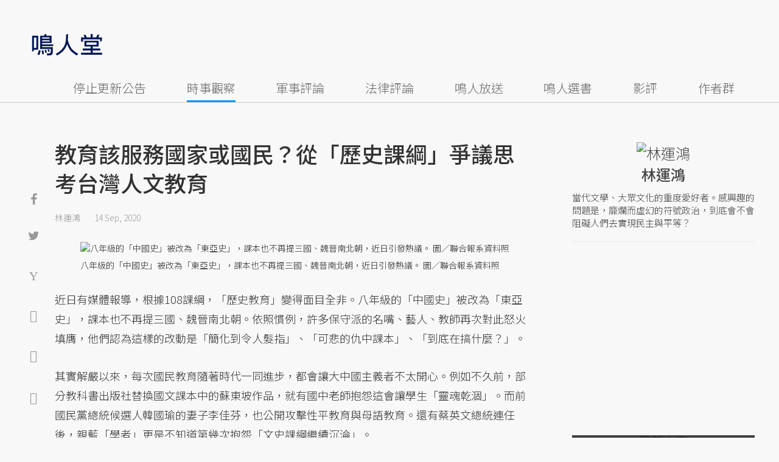

--- FILE ---
content_type: text/html; charset=UTF-8
request_url: https://opinion.udn.com/opinion/story/120617/4859109?from=udn-referralnews_ch1008artbottom
body_size: 27774
content:
<!-- MAG3 --><!-- 0.0654 --><!DOCTYPE html>
<html lang="zh-TW" class="no-js" itemscope itemtype="https://schema.org/WebSite">
  <head>
<meta http-equiv="X-UA-Compatible" content="IE=edge,chrome=1">
<meta http-equiv="Content-Type" content="text/html; charset=utf-8">
<meta http-equiv="content-language" content="zh-Hant-TW"> 
<meta name="viewport" content="width=device-width, initial-scale=1.0, maximum-scale=5.0, minimum-scale=1.0" /> 
<link rel="shortcut icon" type="image/x-icon" href="/favicon.ico?20161018" />
<link href='/favicon.ico?20161018' rel='icon' type='image/x-icon'/>
<meta property="og:title" itemprop="name" content="教育該服務國家或國民？從「歷史課綱」爭議思考台灣人文教育 | 林運鴻 | 鳴人堂"/>
<meta property="og:type" content="article"/>
<meta property="og:url" itemprop="url" content="https://opinion.udn.com/opinion/story/120617/4859109"/>
<meta property="og:image" itemprop="image" content="https://pgw.udn.com.tw/gw/photo.php?u=https://uc.udn.com.tw/photo/2020/09/14/1/8539133.jpg&s=Y&x=4&y=3&sw=896&sh=597&sl=W&fw=800"/>
<meta property="og:image:width" content="800"/>
<meta property="og:image:height" content="1000"/>
<meta property="og:site_name" content="鳴人堂"/>
<meta property="og:description" content="近日有媒體報導，根據108課綱，「歷史教育」變得面目全非。八年級的「中國史」被改為「東亞史」，課本也不再提三國、魏晉南北朝。依照慣例，許多保守派的名嘴、藝人、教師再次對此怒火填膺，他們認為這樣的改動是「簡化到令人髮指」、「可悲的仇中課本」、「到底在搞什麼？」。"/>
<meta property="og:locale" content="zh_TW">
<meta property="fb:admins" content="100002847892748" />
<meta property="fb:app_id" content="680035625422678" />
<link rel="alternate" hreflang="zh-Hant" href="https://opinion.udn.com/opinion/story/120617/4859109" />
<meta name="title" itemprop="headline" data-ephemeral="true" content="教育該服務國家或國民？從「歷史課綱」爭議思考台灣人文教育 | 林運鴻 | 鳴人堂">
<meta property="article:author" content="https://www.facebook.com/opinion.udn/" />
<meta property="article:publisher" content="https://www.facebook.com/opinion.udn/" />
<meta name="lastmod" property="article:modified_time" itemprop="dateModified" content="2020-09-15T09:59:30+08:00">
<meta name="pubdate" property="article:published_time" itemprop="datePublished" content="2020-09-14T16:50:25+08:00">
<meta name="section" property="article:section" itemprop="articleSection" content="社會文化">
<meta name="subsection" itemprop="articleSection" content="林運鴻">
<meta name="publisher" itemprop="publisher" content="鳴人堂">
<meta name="image" content="https://pgw.udn.com.tw/gw/photo.php?u=https://uc.udn.com.tw/photo/2020/09/14/1/8539133.jpg&s=Y&x=4&y=3&sw=896&sh=597&sl=W&fw=800">
<meta name="description" itemprop="description" content="近日有媒體報導，根據108課綱，「歷史教育」變得面目全非。八年級的「中國史」被改為「東亞史」，課本也不再提三國、魏晉南北朝。依照慣例，許多保守派的名嘴、藝人、教師再次對此怒火填膺，他們認為這樣的改動是「簡化到令人髮指」、「可悲的仇中課本」、「到底在搞什麼？」。" />
<meta name="news_keywords" itemprop="keywords" content="時事觀察,教育部,國文教育,文言文,林運鴻">
<meta name="author" itemprop="author" content="聯合新聞網" /><meta name="application-name" content="鳴人堂" />
<meta name="URL" content="https://opinion.udn.com/opinion/story/120617/4859109"/>
<link rel="canonical" itemprop="mainEntityOfPage" href="https://opinion.udn.com/opinion/story/120617/4859109"/>
<meta name="date" content="2020-09-14 16:50:25"> <meta name="date.available" content="2020-09-14 16:50:25">
<meta name="channel_id" content="1008" />
<meta name="cate_id" content="5743" />
<meta name="sub_id" content="120617" />
<meta name="art_id" content="4859109" />
<meta name="origion_common_url" content="https://opinion.udn.com" />

<!-- Twitter Card data -->
<meta name="twitter:card" content="summary_large_image">
<meta name="twitter:site" content="@鳴人堂">
<meta name="twitter:title" content="教育該服務國家或國民？從「歷史課綱」爭議思考台灣人文教育 | 林運鴻 | 鳴人堂">
<meta name="twitter:description" content="近日有媒體報導，根據108課綱，「歷史教育」變得面目全非。八年級的「中國史」被改為「東亞史」，課本也不再提三國、魏晉南北朝。依照慣例，許多保守派的名嘴、藝人、教師再次對此怒火填膺，他們認為這樣的改動是「簡化到令人髮指」、「可悲的仇中課本」、「到底在搞什麼？」。">
<meta name="twitter:url" content="https://opinion.udn.com/opinion/story/120617/4859109">
<meta name="twitter:image:src" content="https://pgw.udn.com.tw/gw/photo.php?u=https://uc.udn.com.tw/photo/2020/09/14/1/8539133.jpg&s=Y&x=4&y=3&sw=896&sh=597&sl=W&fw=800">
<meta name="twitter:image:alt" content="八年級的「中國史」被改為「東亞史」，課本也不再提三國、魏晉南北朝，近日引發熱議。 圖／聯合報系資料照" />

<link rel="amphtml" href="https://opinion.udn.com/opinion/amp/story/120617/4859109"><meta name="robots" content="NOODP"><script>
rId = function(){
	return 4859109;
}
</script>

﻿<link rel="preconnect" href="https://fonts.googleapis.com">
<link rel="preconnect" href="https://fonts.gstatic.com" crossorigin>
<link href="https://fonts.googleapis.com/css2?family=Noto+Sans+TC:wght@300;400;500&display=swap" rel="stylesheet">

<!-- #Location: /inc/meta/metaProperty -->
<title>教育該服務國家或國民？從「歷史課綱」爭議思考台灣人文教育 | 林運鴻 | 鳴人堂</title>
<link href="//s.udn.com.tw/static/font-icons/css/fontello.css" rel="stylesheet" type="text/css" />
	<!-- css_header -->
			<link href="/css/normalize.min.css?20250610215625" rel="stylesheet" type="text/css" />
			<link href="/css/font-awesome.min.css?20250610215625" rel="stylesheet" type="text/css" />
			<link href="/css/slick.css?20250610215625" rel="stylesheet" type="text/css" />
			<link href="//s.udn.com.tw/static/css/colorbox.css?20250610215625" rel="stylesheet" type="text/css" />
			<link href="/css/article.css?20250610215625" rel="stylesheet" type="text/css" />
			<link href="/css/story_foot.css?20250610215625" rel="stylesheet" type="text/css" />
		<!-- /css_header -->
	<!-- css_screen -->
		<!-- /css_screen -->
	<!-- js_header -->
			<script src="/js/domready.js?20250610215625" ></script>
			<script src="/js/jquery-1.11.1.min.js?20250610215625" ></script>
			<script src="/js/jquery.cookie.js?20250610215625" ></script>
			<script src="/js/common2.js?20250610215625" ></script>
		<!-- /js_header -->
	<!-- js_screen -->
		<!-- /js_screen -->
<script>
    //<![CDATA[
    if (top.location != location && document.referrer.search("google.com") < 0 && document.referrer.search(/\.udn\.com/) < 0) {
    top.location.href = location.href;
    }
    //]]>
</script>
<!-- #Location: default/inc/meta/cssjs_header --><script>
/*
  (function(i,s,o,g,r,a,m){i['GoogleAnalyticsObject']=r;i[r]=i[r]||function(){
  (i[r].q=i[r].q||[]).push(arguments)},i[r].l=1*new Date();a=s.createElement(o),
  m=s.getElementsByTagName(o)[0];a.async=1;a.src=g;m.parentNode.insertBefore(a,m)
  })(window,document,'script','//www.google-analytics.com/analytics.js','ga');
*/
	var udngold = getCookie("udngold");
	var udnland = getCookie("udnland");
	var user_id = (udnland == 'undefined' || udnland == '') ? undefined : udnland;
	if(typeof user_id !== 'undefined') {
		var udnDate = new Date();
		udnDate.setTime(udnDate.getTime() + (365 * 24 * 60 * 60 * 1000));
		setCookie('udngold', udngold, udnDate);
		setCookie('udnland', udnland, udnDate);
	}

	function setCookie(name, value, expires)
	{
		var expires = "expires=" + expires;
		document.cookie = name + "=" + value + "; expires=" + expires + '; domain=.udn.com; path=/';
	}
	function getCookie(name) {
		var value = "; " + document.cookie;
		var parts = value.split("; " + name + "=");
		if (parts.length >= 2) return parts.pop().split(";").shift();
	}
/*
	function GetCkValue( name ) {
		var dc=document.cookie;
		var prefix=name+"=";
		var begin=dc.indexOf("; "+prefix);
		if(begin==-1) begin=dc.indexOf(prefix);
		else begin+=2;
		if(begin==-1) return "";
		var end=document.cookie.indexOf(";",begin);
		if(end==-1) end=dc.length;
		return dc.substring(begin+prefix.length,end);
	}
	
	function getLocation(){
		if (navigator.geolocation){
			navigator.geolocation.getCurrentPosition(getCurrentPosition, errorCallback ,positionOptions);
		}else{
			//alert("此瀏覽器不支援 Geolocation");
			return;
		}
	}
	var ua = navigator.userAgent || navigator.vendor || window.opera;
	if ( (ua.indexOf("FBAN") > -1) || (ua.indexOf("FBAV") > -1) ) {}
	else if ( ua.indexOf("Twitter") > -1 ) {}
	else if ( ua.indexOf("Line") > -1 ) {}
	else if ( ua.indexOf("Safari") > -1 && ua.indexOf("Chrome") == -1) {}
	else getLocation();

	var latitude = '';
	var longitude = '';
	var latCookieName = 'latitude';
	var lonCookieName = 'longitude';
	var latValue = GetCkValue(latCookieName);
	var lonValue = GetCkValue(lonCookieName);
	
	if(latValue != null && latValue.length > 0){
		latitude = latValue;
	}
	if(lonValue != null && lonValue.length > 0){
		longitude = lonValue;
	}
	
	function getCurrentPosition(position){
		latitude = position.coords.latitude;
		longitude = position.coords.longitude;
		
		$.cookie(latCookieName, latitude, { path: '/', expires: 1/24/2});
		$.cookie(lonCookieName, longitude, { path: '/', expires: 1/24/2});
	}
	
	//選用項目 v.20171115
	var positionOptions = {
		enableHighAccuracy: false,//高準確度
		timeout: 15000, //瀏覽器判斷位置時可用的時間長短。
		maximumAge: 0 //瀏覽器必需重新計算位置的最大時限
	};
	
	//錯誤處理器
	function errorCallback( error ) {
		console.warn('ERROR(' + error.code + '): ' + error.message); // 不處理
	}
	
	//用經緯度取得地址，並進行客製化功能處理
	function getCurrentAddrData(lat, lon, afterToDo) {
		if(!lat || !lon) {
			let addr = {
					'city': '新北市',
					'town': '汐止區',
					'village': '樟樹里',
					'source': 'default'
				};
			return (afterToDo instanceof Function)? afterToDo(addr):addr;
		}
		
		fetch("https://api.nlsc.gov.tw/other/TownVillagePointQuery/"+lon+"/"+lat)
			.then(res => {
				if(!res.ok) throw new Error(addr);

				res
					.text()
    				.then(( str ) => {
    					let doc = new DOMParser().parseFromString(str, 'application/xml');
						addr = {
							'city': doc.getElementsByTagName('ctyName')[0].textContent,
							'town': doc.getElementsByTagName('townName')[0].textContent,
							'village': doc.getElementsByTagName('villageName')[0].textContent,
							'source': 'gov'
						};
						if(afterToDo instanceof Function) afterToDo(addr);
					})
			}).catch(addr => {
				if(afterToDo instanceof Function) afterToDo(addr);
			});
	}
	
	console.warn('remove etu');
	*/
</script>



<script>
var _comscore = _comscore || [];
_comscore.push({ c1: "2", c2: "7390954" });
(function() {
var s = document.createElement("script"), el = document.getElementsByTagName("script")[0]; s.async = true;
s.src = (document.location.protocol == "https:" ? "https://sb" : "http://b") + ".scorecardresearch.com/beacon.js";
el.parentNode.insertBefore(s, el);
})();
</script>
<noscript>
<img src="http://b.scorecardresearch.com/p?c1=2&c2=7390954&cv=2.0&cj=1" />
</noscript>
<!-- #Location: default/inc/meta/trace_comscore -->


	
	
<script>
// function getCookie(name) {
//     var value = "; " + document.cookie;
//     var parts = value.split("; " + name + "=");
//     if (parts.length >= 2) return parts.pop().split(";").shift();
// }
var etu_id = getCookie("__eruid");
var _ga = getCookie('_ga');
var _gaA = _ga.split(".");
var google_id = '';
for (i=2;i<_gaA.length;i++) google_id = google_id+_gaA[i]+'.';
google_id = google_id.substring(0,google_id.length-1);
</script>
<script>
var cat = "[]";
cat = ['opinion','cms','5743,社會文化','120617,林運鴻','120617,林運鴻'];
var auth_type = "未登入";
if(typeof user_id !== 'undefined'){
    auth_type = "已登入_會員";
}
dataLayer = [{
 'etu_id': etu_id,
 'user_id': user_id,
 'google_id': google_id,
 'cat': cat,
 'content_tag': '時事觀察,教育部,國文教育,文言文,林運鴻',
 'auth_type': auth_type,
 'publication_date': '2020-09-14 16:50',
 'content_level':'開放閱讀',
 'ffid': JSON.parse(localStorage.getItem('UDN_FID'))?.FFID,
 'dfid': JSON.parse(localStorage.getItem('UDN_FID'))?.DFID,
}];
console.log('dataLayer', dataLayer);
</script>
<!-- Data Layer -->
<script>(function(w,d,s,l,i){w[l]=w[l]||[];w[l].push({'gtm.start':
new Date().getTime(),event:'gtm.js'});var f=d.getElementsByTagName(s)[0],
j=d.createElement(s),dl=l!='dataLayer'?'&l='+l:'';j.async=true;j.src=
'https://www.googletagmanager.com/gtm.js?id='+i+dl;f.parentNode.insertBefore(j,f);
})(window,document,'script','dataLayer','GTM-TNRLGTF');</script>
<!-- #Location: default/inc/meta/trace_GTM -->
  
<!-- #Location: /inc/meta/trace -->
<script type="application/ld+json">
[{
	"@context": "http://schema.org",
	"@type": "NewsArticle",
	"thumbnailUrl": "https://uc.udn.com.tw/photo/2020/09/14/1/8539133.jpg",
	"url": "https://opinion.udn.com/opinion/story/120617/4859109",
	"mainEntityOfPage": "https://opinion.udn.com/opinion/story/120617/4859109",
	"headline": "教育該服務國家或國民？從「歷史課綱」爭議思考台灣人文教育",
	"articleSection": "社會文化",
	"datePublished": "2020-09-14T16:50:25+08:00",
	"dateModified": "2020-09-15T09:59:30+08:00",
	"keywords": "時事觀察,教育部,國文教育,文言文,林運鴻",	
	"image": {
		"@type": "ImageObject",
		"contentUrl": "https://uc.udn.com.tw/photo/2020/09/14/1/8539133.jpg",
		"url": "https://pgw.udn.com.tw/gw/photo.php?u=https://uc.udn.com.tw/photo/2020/09/14/1/8539133.jpg&s=Y&x=4&y=3&sw=896&sh=597&sl=W&fw=800",
		"name": "八年級的「中國史」被改為「東亞史」，課本也不再提三國、魏晉南北朝，近日引發熱議。",
		"height": "1000",
		"width": "800"
	},
	"author": {
		"@type": "Person",
		"name": "林運鴻"
	},
	"publisher": {
		"@type": "Organization",
		"name": "鳴人堂 | 聯合新聞網",
		"url": "https://opinion.udn.com",
		"sameAs": "https://www.facebook.com/opinion.udn/",
		"logo": {
			"@type": "ImageObject",
			"url": "https://opinion.udn.com/img/UDN_OPINION.png",
			"height": "1000",
			"width": "800"
		}
	}
 },
 {
	"@context": "http://schema.org",
	"@type": "Article",
	"thumbnailUrl": "https://uc.udn.com.tw/photo/2020/09/14/1/8539133.jpg",
	"url": "https://opinion.udn.com/opinion/story/120617/4859109",
	"mainEntityOfPage": "https://opinion.udn.com/opinion/story/120617/4859109",
	"headline": "教育該服務國家或國民？從「歷史課綱」爭議思考台灣人文教育",
	"articleSection": "社會文化",
	"datePublished": "2020-09-14T16:50:25+08:00",
	"dateModified": "2020-09-15T09:59:30+08:00",	
	"description": "近日有媒體報導，根據108課綱，「歷史教育」變得面目全非。八年級的「中國史」被改為「東亞史」，課本也不再提三國、魏晉南北朝。依照慣例，許多保守派的名嘴、藝人、教師再次對此怒火填膺，他們認為這樣的改動是「簡化到令人髮指」、「可悲的仇中課本」、「到底在搞什麼？」。",
	"keywords": "時事觀察,教育部,國文教育,文言文,林運鴻",	
	"image": {
		"@type": "ImageObject",
		"contentUrl": "https://uc.udn.com.tw/photo/2020/09/14/1/8539133.jpg",
		"url": "https://pgw.udn.com.tw/gw/photo.php?u=https://uc.udn.com.tw/photo/2020/09/14/1/8539133.jpg&s=Y&x=4&y=3&sw=896&sh=597&sl=W&fw=800",
		"name": "八年級的「中國史」被改為「東亞史」，課本也不再提三國、魏晉南北朝，近日引發熱議。",
		"height": "1000",
		"width": "800"
	},
	"author": {
		"@type": "Person",
		"name": "林運鴻"
	},
	"publisher": {
		"@type": "Organization",
		"name": "鳴人堂",
		"url": "https://opinion.udn.com",
		"sameAs": "https://www.facebook.com/opinion.udn/",
		"logo": {
			"@type": "ImageObject",
			"url": "https://opinion.udn.com/img/UDN_OPINION.png",
			"height": "1000",
			"width": "800"
		}
	}
 }]
</script>
<!-- #Location: /inc/meta/structured_schemaorg_story -->
		<!-- Schema.org implementation - BreadcrumbList schema -->             
	<script type="application/ld+json">
	{
		"@context": "http://schema.org",
		"@type": "BreadcrumbList",  
		"itemListElement": [
																		{	
				"@type": "ListItem",       
				"position": 1,       
				"item": {
					"@id": "https://opinion.udn.com/opinion/index",				
					"name": "鳴人堂"                 
				}
			}
									, 			{	
				"@type": "ListItem",       
				"position": 2,       
				"item": {
					"@id": "/opinion/cate/5743",				
					"name": "社會文化"                 
				}
			}
								
		]
	}
	</script>
	<!-- #Location: default/inc/meta/structured_schemaorg_nav -->
<!-- #Location: /inc/meta/structured -->


								<!-- ad:5815, pos:TOP_OF_THE_TOP_WORLD/--, platform:all/text, go:ad-TOP_OF_THE_TOP_WORLD -->
			<!-- 20180718 要塞進DFP key-value 的client id -->
<script src="https://udn.com/upf/static/common/md5.js?1"></script>
<script>
	/*function getCookie(name) {
		var value = "; " + document.cookie;
		var parts = value.split("; " + name + "=");
		if (parts.length == 2) return parts.pop().split(";").shift();
	}
	var clientId = getCookie('_ga').split('.')[2]+'.'+getCookie('_ga').split('.')[3];*/
</script>

<!-- 20181204 -->
<!-- 20180913 Prebid 0628 0723 0904-->
<!-- Prebid and Criteo CDB Combined Section START -->
<script>// timeout config for both PREBID and CRITEO CDB
 var HB_TIMEOUT = 1500;
 var PREBID_TIMEOUT = HB_TIMEOUT;
 var CRITEO_CDB_TIMEOUT = HB_TIMEOUT;
 var prebidTargerting = false;
 // callback function, No Need to Edit
 window.hb_status = {
 n_adserver_callback: [],
 adserverRequestSent: false
 };
 var n_adserver_callback = 0;
 var adServerCallback = function (source) {
 if (window.hb_status.adserverRequestSent) return;
 // add source to the processed list
 window.hb_status.n_adserver_callback.push(source);
 if (source == 'prebid') {
 googletag.cmd.push(function () {
 pbjs.que.push(function () {
 prebidTargerting = true;
 pbjs.setTargetingForGPTAsync();
 });
 });
 } else if (source == 'criteo') {
 googletag.cmd.push(function () {
 Criteo.SetDFPKeyValueTargeting();
 });
 }
 if (window.hb_status.n_adserver_callback.length >= 2
 || "timeout" == source) {
 googletag.cmd.push(function () {
 if (!prebidTargerting) {pbjs.que.push(function() { pbjs.setTargetingForGPTAsync(); })};
 // pbjs.setTargetingForGPTAsync();
 googletag.pubads().refresh();
 window.hb_status.adserverRequestSent = true;
 });
 };
 }</script>
<!-- Prebid and Criteo CDB Combined Section END--><!-- Prebid Config Section START -->
<!-- Make sure this is inserted before your GPT tag -->
<script>var adUnits = [{
 code: 'div-gpt-ad-1500260348414-0',
 mediaTypes: {
 banner: {
 sizes: [
 [970, 250],
 [970, 90]
 ],
 }
 },
 bids: [{
 bidder: 'appnexus',
 labelAny: ['display'],
 params: {
 placementId: '11800258'
 }
 }]
 },{
 code: 'div-gpt-ad-1499139546098-0',
 mediaTypes: {
 banner: {
 sizes: [
 [300, 250],
 [300, 600]
 ],
 }
 },
 bids: [{
 bidder: 'appnexus',
 labelAny: ['display'],
 params: {
 placementId: '11800259'
 }
 }]
 }, {
 code: 'div-gpt-ad-1500889082311-2',
 mediaTypes: {
 banner: {
 sizes: [300, 250],
 }
 },
 bids: [{
 bidder: 'appnexus',
 labelAny: ['display'],
 params: {
 placementId: '11800260'
 }
 }, {
 bidder: 'rubicon',
 labelAny: ['display'],
 params: {
 accountId: "18056",
 siteId: "188856",
 zoneId: "920134",
 }
 }, {
 bidder: 'bridgewell',
 labelAny: ['display'],
 params: {
 ChannelID: 'CgUxNTc5MRIBMRoENDczMSIJdWRucHJlYmlkKgsIrAIQ-gEaATkgAQ'
 }
 }]
 }, {
 code: 'div-gpt-ad-1500889082311-0',
 mediaTypes: {
 banner: {
 sizes: [300, 250],
 }
 },
 bids: [{
 bidder: 'appnexus',
 labelAny: ['display'],
 params: {
 placementId: '11800261'
 }
 }, {
 bidder: 'rubicon',
 labelAny: ['display'],
 params: {
 accountId: "18056",
 siteId: "188856",
 zoneId: "920134",
 }
 }, /*{
 bidder: 'clickforce',
 labelAny: ['display'],
 params: {
 zone: '7272'
 }
 },*/ {
 bidder: 'bridgewell',
 labelAny: ['display'],
 params: {
 ChannelID: 'CgUxNTgxNhIBMRoENDczMSIJdWRucHJlYmlkKgsIrAIQ-gEaATkgAQ'
 }
 }]
 }, {
 code: 'div-gpt-ad-1500889082311-1',
 mediaTypes: {
 banner: {
 sizes: [300, 250],
 }
 },
 bids: [{
 bidder: 'appnexus',
 labelAny: ['display'],
 params: {
 placementId: '11800262'
 }
 }, {
 bidder: 'rubicon',
 labelAny: ['display'],
 params: {
 accountId: "18056",
 siteId: "188856",
 zoneId: "920134",
 }
 },/*{
 bidder: 'clickforce',
 labelAny: ['display'],
 params: {
 zone: '7273'
 }
 },*/ {
 bidder: 'bridgewell',
 labelAny: ['display'],
 params: {
 ChannelID: 'CgUxNTgxNxIBMRoENDczMSIJdWRucHJlYmlkKgsIrAIQ-gEaATkgAQ'
 }
 }]
 }, {
 code: 'div-gpt-ad-1503287606545-0',
 mediaTypes: {
 banner: {
 sizes: [
 [336, 280],
 [300, 250]
 ],
 }
 },
 bids: [{
 bidder: 'appnexus',
 labelAny: ['phone'],
 params: {
 placementId: '11800263'
 }
 }, {
 bidder: 'audienceNetwork',
 labelAny: ['phone'],
 params: {
 placementId: '293469767677017_576248456065812',
 testmode: false,
 format: 'fullwidth'
 }
 }]
 }, {
 code: 'div-gpt-ad-1503996040247-0',
 mediaTypes: {
 banner: {
 sizes: [
 [336, 280],
 [300, 250]
 ],
 }
 },
 bids: [{
 bidder: 'appnexus',
 labelAny: ['phone'],
 params: {
 placementId: '11800264'
 }
 }, {
 bidder: 'rubicon',
 labelAny: ['phone'],
 params: {
 accountId: "18056",
 siteId: "188856",
 zoneId: "920134",
 }
 }, {
 bidder: 'audienceNetwork',
 labelAny: ['phone'],
 params: {
 placementId: '293469767677017_576250152732309',
 testmode: false,
 format: 'fullwidth'
 }
 }]
 }, {
 code: 'div-gpt-ad-1503891902709-0',
 mediaTypes: {
 banner: {
 sizes: [
 [336, 280],
 [1, 1],
 [300, 250]
 ],
 }
 },
 bids: [{
 bidder: 'appnexus',
 labelAny: ['phone'],
 params: {
 placementId: '11800266'
 }
 }, {
 bidder: 'rubicon',
 labelAny: ['phone'],
 params: {
 accountId: "18056",
 siteId: "188856",
 zoneId: "920134",
 }
 }, {
 bidder: 'audienceNetwork',
 labelAny: ['phone'],
 params: {
 placementId: '293469767677017_576250759398915',
 testmode: false,
 format: 'fullwidth'
 }
 }, /*{
 bidder: 'clickforce',
 labelAny: ['phone'],
 params: {
 zone: '7276'
 }
 },*/ {
 bidder: 'bridgewell',
 labelAny: ['phone'],
 params: {
 ChannelID: 'CgUxNTgyMBIBMRoENDczMSIJdWRucHJlYmlkKgsIrAIQ-gEaATkgAQ'
 }
 }]
 }, {
 code: 'div-gpt-ad-1503891588017-0',
 mediaTypes: {
 banner: {
 sizes: [
 [336, 280],
 [300, 250]
 ],
 }
 },
 bids: [{
 bidder: 'appnexus',
 labelAny: ['phone'],
 params: {
 placementId: '11800267'
 }
 }, {
 bidder: 'rubicon',
 labelAny: ['phone'],
 params: {
 accountId: "18056",
 siteId: "188856",
 zoneId: "920134",
 }
 }, {
 bidder: 'audienceNetwork',
 labelAny: ['phone'],
 params: {
 placementId: '293469767677017_576250962732228',
 testmode: false,
 format: 'fullwidth'
 }
 }, /*{
 bidder: 'clickforce',
 labelAny: ['phone'],
 params: {
 zone: '7277'
 }
 },*/ {
 bidder: 'bridgewell',
 labelAny: ['phone'],
 params: {
 ChannelID: 'CgUxNTgyMRIBMRoENDczMSIJdWRucHJlYmlkKgsIrAIQ-gEaATkgAQ'
 }
 }]
 }, {
 code: 'div-gpt-ad-1457419112932-0',
 mediaTypes: {
 banner: {
 sizes: [
 [300, 250],
 [336, 280]
 ],
 }
 },
 bids: [{
 bidder: 'appnexus',
 labelAny: ['phone'],
 params: {
 placementId: '11800268'
 }
 }, {
 bidder: 'rubicon',
 labelAny: ['phone'],
 params: {
 accountId: "18056",
 siteId: "188856",
 zoneId: "920134",
 }
 }, {
 bidder: 'audienceNetwork',
 labelAny: ['phone'],
 params: {
 placementId: '293469767677017_576251092732215',
 testmode: false,
 format: 'fullwidth'
 }
 }, /*{
 bidder: 'clickforce',
 labelAny: ['phone'],
 params: {
 zone: '7278'
 }
 },*/ {
 bidder: 'bridgewell',
 labelAny: ['phone'],
 params: {
 ChannelID: 'CgUxNTgyMhIBMRoENDczMSIJdWRucHJlYmlkKgsIrAIQ-gEaATkgAQ'
 }
 }]
 }];
 var pbjs = pbjs || {};
 pbjs.que = pbjs.que || [];</script>
<!-- Prebid Config Section END --><!-- Prebid Boilerplate Section START. No Need to Edit. --><!-- <script type="text/javascript" src='https://s.udn.com.tw/prebid.js' async></script> -->
<script src="https://p.udn.com.tw/upf/static/common/prebid20200204.js?1" async></script><script>var googletag = googletag || {};
 googletag.cmd = googletag.cmd || [];
 googletag.cmd.push(function () {
 googletag.pubads().disableInitialLoad();
 });
 pbjs.que.push(function () {
 pbjs.setConfig({
 debug: true,
 priceGranularity: "dense",
 enableSendAllBids: true, // Default will be `true` as of 1.0
 sizeConfig: [{
 'mediaQuery': '(min-width: 767px)',
 'sizesSupported': [[1024,768], [970,250], [970,90], [800,600], [768,1024], [728,90], [640,360], [480,360], [480,320], [480,270], [480,60], [336,280], [320,480], [320,100], [320,50], [300,1050], [300,600], [300,250], [300,100], [320,50], [300,75], [300,50], [250,250], [240,400], [160,600], [1,1]],
 'labels': ['display']
 }, {
 'mediaQuery': '(min-width: 0px) and (max-width: 767px)',
 'sizesSupported': [[336,280], [300,250], [300,100], [320,50], [300,75], [300,50], [250,250], [120,20], [168,28], [1,1]],
 'labels': ['phone']
 }]
 });
 pbjs.bidderSettings = {
 rubicon: {
 bidCpmAdjustment: function (bidCpm, bid) {
 console.log('Bidder is: ' + bid.bidderCode);
 return bidCpm * 0.8;
 }
 }
 };
 pbjs.addAdUnits(adUnits);
 pbjs.requestBids({
 bidsBackHandler: function () {adServerCallback('prebid')}
 });
 });
 setTimeout(function () {
 adServerCallback('timeout');
 }, PREBID_TIMEOUT);</script>
<!-- Prebid Boilerplate Section END -->

<!-- 20200511更新新criteo設定 起 -->
<!-- BEGIN CRITEO CDB -->
<script async='async' type="text/javascript" src="https://static.criteo.net/js/ld/publishertag.js"></script>
<script>
    window.Criteo = window.Criteo || {};
    window.Criteo.events = window.Criteo.events || [];
</script>
<!-- END CRITEO CDB -->
<!-- 20200511更新新criteo設定 止 -->

<!-- 加入置底廣告設定 var inDapIF = true; -->
<!-- <script async='async' src='https://www.googletagservices.com/tag/js/gpt.js'></script> -->
<script async='async' src='https://securepubads.g.doubleclick.net/tag/js/gpt.js'></script>
<script>
  var inDapIF = true;
  var googletag = googletag || {};
  googletag.cmd = googletag.cmd || [];
</script>

<script>
  /*ga(function(tracker) {
    var clientId = tracker.get('clientId');
    console.log('clientId: '+clientId);
  });*/

  googletag.cmd.push(function() {

/* 尺寸設定 */
/* 唯網頁呈現 */
var webonly_Billboard = googletag.sizeMapping().
		addSize([750, 200], ['fluid', [300, 250], [300, 600]]).
		addSize([0, 0], []).
		build();
	  
var webonly_300x250 = googletag.sizeMapping().
		addSize([750, 200], ['fluid', [300, 250]]).
		addSize([0, 0], []).
		build();

var webonly_300x250_300x600 = googletag.sizeMapping().
		addSize([750, 200], [[300, 250], [300, 500], [300, 600]]).
		addSize([0, 0], []).
		build();
	  
var webonly_SuperBanner = googletag.sizeMapping().
		addSize([1000, 200], ['fluid', [970, 90], [1200, 110], [728, 90], [970, 250], [970, 500]]).
		addSize([0, 0], []).
		build();

var webonly_1200x110 = googletag.sizeMapping().
		addSize([1000, 200], [[970, 90], [1200, 110], [728, 90], [970, 250]]).
		addSize([0, 0], []).
		build();

var webonly_970x400 = googletag.sizeMapping().
		addSize([1000, 200], [970, 1]).
		addSize([0, 0], []).
		build();

var webonly_logo = googletag.sizeMapping().
		addSize([750, 200], [160, 45]).
		addSize([0, 0], []).
		build();

var webonly_Native_popular = googletag.sizeMapping().
		addSize([1000, 200], ['fluid', [350, 110]]).
		addSize([0, 0], []).
		build();

var webonly_Native_popular_334 = googletag.sizeMapping().
		addSize([1000, 200], ['fluid', [334, 80]]).
		addSize([0, 0], []).
		build();

var webonly_Native_popular_idle = googletag.sizeMapping().
		addSize([750, 200], ['fluid']).
		addSize([0, 0], []).
		build();

var ads_news_txtdown_banner = googletag.sizeMapping().
        addSize([1280, 200], [[1, 1], [520, 290], [640, 480], 'fluid']).
        addSize([0, 0], [1, 1]).
        build();

/* 唯手機呈現 */
var mobileonly_300x250 = googletag.sizeMapping().
		addSize([1000, 200], []).
		addSize([0, 0], [300, 250]).
		build();
		
var mobileonly_300x250_320x100 = googletag.sizeMapping().
		addSize([1000, 200], []).
		addSize([0, 0], [[300, 250],[320, 100]]).
		build();

var mobileonly_320x50 = googletag.sizeMapping().
		addSize([1000, 200], []).
		addSize([0, 0], ['fluid', [320, 50],[320, 100],[1, 1]]).
		build();

var mobileonly_320x50_320x100_300x250 = googletag.sizeMapping().
		addSize([1000, 200], []).
		addSize([0, 0], [[320, 50],[320, 100],[300, 250]]).
		build();

var mobileonly_320x50_320x100_300x250_336x280 = googletag.sizeMapping().
		addSize([1000, 200], []).
		addSize([0, 0], ['fluid', [336, 280], [300, 250], [320, 100], [320, 50]]).
		build();

var mobileonly_300x250_336x280 = googletag.sizeMapping().
		addSize([1000, 200], []).
		addSize([0, 0], ['fluid', [300, 250], [320, 250], [336, 280], [1, 1]]).
		build();

var mobileonly_300x250_GGG = googletag.sizeMapping().
		addSize([1000, 200], []).
		addSize([0, 0], [[300, 250], [320, 100], [336, 280]]).
		build();

var mobileonly_Native_popular = googletag.sizeMapping().
		addSize([1000, 200], []).
		addSize([0, 0], ['fluid', [350, 110]]).
		build();
	  
var mobileonly_320x480 = googletag.sizeMapping().
		addSize([750, 200], []).
		addSize([0, 0], ['fluid', [1, 1], [320, 480], [300, 250]]).
		build();

/* 網頁及手機皆呈現 */
var web_mobile_txtdown = googletag.sizeMapping().
		addSize([750, 200], ['fluid', [1, 1], [350, 90], [468, 60]]).
		addSize([0, 0], ['fluid', [1, 1], [350, 90]]).
		build();

/* ...沒使用... 手機及網頁皆呈現 */
var web_mobile = googletag.sizeMapping().
		addSize([1000, 200], [[970, 90], [1000, 92], [728, 90]]).
		addSize([0, 0], [320, 100]).
		build();
/* ...沒使用... 唯網頁呈現 */
var webonly_300x100 = googletag.sizeMapping().
		addSize([1000, 200], [300, 100]).
		addSize([0, 0], []).
		build();

/* 參數定義 */

    /* 鍵值Key value */
    /* (webonly_SuperBanner) */
    /* 網頁 -- 【新聞網】SuperBanner_1200*110 (google DFP)google拆code */
	/* googletag.defineSlot('/129853887/udn.com/News/SuperBanner', ['fluid', [970, 90], [970, 250], [1200, 110], [728, 90], [970, 500]], 'div-gpt-ad-1500260348414-0').defineSizeMapping(webonly_SuperBanner).setCollapseEmptyDiv(true).addService(googletag.pubads()); */
	googletag.defineSlot('/129853887/udn.com/News/SuperBanner', [[970, 90], [970, 250], [1200, 110], [728, 90], [970, 500]], 'div-gpt-ad-1500345763954-0').defineSizeMapping(webonly_SuperBanner).setCollapseEmptyDiv(true).addService(googletag.pubads());
    /* (webonly_Billboard) */
    /* 網頁 -- 【新聞網】Billboard_300*250 (google DFP)google拆code */
    googletag.defineSlot('/129853887/udn.com/News/Billboard', ['fluid', [300, 250], [300, 600]], 'div-gpt-ad-1499139546098-0').defineSizeMapping(webonly_Billboard).setCollapseEmptyDiv(true).addService(googletag.pubads());
    /* (webonly_300x250) */
    /* 網頁 -- 【新聞網】CPM_300*250 (google DFP)google拆code */
    googletag.defineSlot('/129853887/udn.com/News/CPM_300*250', ['fluid', [300, 250]], 'div-gpt-ad-1500889082311-2').defineSizeMapping(webonly_300x250).setCollapseEmptyDiv(true).addService(googletag.pubads());
    /* (web_mobile_txtdown) */
    /* 網頁及手機 -- 【新聞網】新聞文尾文字廣告 (PC + mobile) [google免費版]鳴人堂 */
    googletag.defineSlot('/4576170/news_txtdown', ['fluid', [1, 1], [350, 90], [468, 60]], 'div-gpt-ad-1511232418078-0').defineSizeMapping(web_mobile_txtdown).setCollapseEmptyDiv(true).addService(googletag.pubads());
    /* (ads_news_txtdown_banner) */
    /* CMS -- 【新聞網_2020】PC_文尾大刊版 (免費版 google DFP) google拆code */
    googletag.defineSlot('/4576170/news_520*290', [[1, 1], [520, 290], [640, 480], 'fluid'], 'div-gpt-ad-1503384762630-0').defineSizeMapping(ads_news_txtdown_banner).setCollapseEmptyDiv(true).addService(googletag.pubads());

    /* 無Logo */
    /* 無精準廣告1 + 2 */
    /* 無InPage */
    /* 無延伸閱讀 */
    /* 無相關新聞 + 相關新聞 */

    /* 共用 */
    /* 免費版 (webonly_300x250) */
    /* 網頁 -- 酷比_閒置頁面300x250 (google拆code) */
    window.idle_slot = googletag.defineSlot('/4576170/idle_300*250', [300, 250], 'div-gpt-ad-1543568759905-0').defineSizeMapping(webonly_300x250).setCollapseEmptyDiv(true).addService(googletag.pubads());
    /* 免費版 (webonly_Native_popular_334) */
    /* 網頁 -- 閒置頁面圖文廣告第三則 (google拆code) */
    window.idle_slot2 = googletag.defineSlot('/4576170/idle_Native', [[334, 80], 'fluid'], 'div-gpt-ad-1543568584068-0').defineSizeMapping(webonly_Native_popular_334).setCollapseEmptyDiv(true).addService(googletag.pubads());

	/* (mobileonly_320x480) */
	/* 手機 -- 【Mobile】覆蓋式廣告320*480 (google拆code)  */
	googletag.defineSlot('/129853887/udn.com/Mobile/cover/320*480-Cover-1', ['fluid', [1, 1], [320, 480], [300, 250]], 'div-gpt-ad-1496826774110-0').defineSizeMapping(mobileonly_320x480).setCollapseEmptyDiv(true).addService(googletag.pubads());

    /* 鍵值Key value */
    /* (mobileonly_320x50_320x100_300x250_336x280) */
    /* 手機 -- 【新聞網】Mobile頭版大佈告300*250廣告_頻道頁_內文頁 (google拆code) */
    googletag.defineSlot('/129853887/udn.com/Mobile/Mobile_320*100', ['fluid', [336, 280], [300, 250], [320, 100], [320, 50]], 'div-gpt-ad-1503287606545-0').defineSizeMapping(mobileonly_320x50_320x100_300x250_336x280).setCollapseEmptyDiv(true).addService(googletag.pubads());
    /* (mobileonly_300x250_336x280) */
    /* 手機 -- 【新聞網】Mobile文中大佈告300*250廣告 (google拆code) */
    googletag.defineSlot('/129853887/udn.com/Mobile/Mobile_300*250_inline', ['fluid', [300, 250], [320, 250], [336, 280], [1, 1]], 'div-gpt-ad-1503996040247-0').defineSizeMapping(mobileonly_300x250_336x280).setCollapseEmptyDiv(true).addService(googletag.pubads());
    /* (mobileonly_300x250_336x280) */
    /* 更名 相關新聞大佈告 */
    /* 手機 -- 【鳴人堂】Mobile雙子星大佈告1_內文頁 (google拆code) */
    googletag.defineSlot('/129853887/udn.com/Mobile/Mobile_300*250', [[300, 250], [336, 280]], 'div-gpt-ad-1503891588017-0').defineSizeMapping(mobileonly_300x250_336x280).setCollapseEmptyDiv(true).addService(googletag.pubads());

    /* (mobileonly_320x50) */
    /* 手機 -- 【Mobile】置底廣告320*50 (google拆code)  */
    window.sticky = googletag.defineSlot('/129853887/udn.com/Mobile/float/320*50', ['fluid', [320, 50], [320, 100], [1, 1]], 'div-gpt-ad-1438159466246-0').defineSizeMapping(mobileonly_320x50).setCollapseEmptyDiv(true).addService(googletag.pubads());

    /* 共用 */
    /* (mobileonly_300x250_GGG) */
    /* 手機 -- 【全部 除了首頁】Mobile web 大佈告300*250廣告google專用 (google拆code)  */
    /* googletag.defineSlot('/129853887/udn.com/Mobile/Mobile_300*250_google', [[300, 250], [320, 100], [336, 280]], 'div-gpt-ad-1457419112932-0').defineSizeMapping(mobileonly_300x250_GGG).setCollapseEmptyDiv(true).addService(googletag.pubads()); */

    if (google_id) {
      googletag.pubads().setPublisherProvidedId(md5(google_id));
      //googletag.pubads().setPublisherProvidedId(window.btoa(google_id).replace(/=+$/, ''));
    }    
    
    //googletag.pubads().setTargeting("eruid", GetCkValue("__eruid"));
    //googletag.pubads().setTargeting("clientId", clientId);
    googletag.pubads().setTargeting("fid", JSON.parse(localStorage.getItem('UDN_FID'))?.FFID);
    googletag.pubads().setTargeting("clientId", google_id);
    googletag.pubads().setTargeting("userId", user_id);
	googletag.pubads().enableSingleRequest();

    
	googletag.pubads().setTargeting("cat", ['1008','鳴人堂','5743','社會文化','120617','林運鴻']);
	googletag.pubads().setTargeting("aid", '4859109');
	googletag.pubads().setTargeting("page", "ARTICLE");
	googletag.pubads().setTargeting("tag", ['時事觀察','教育部','國文教育','文言文','林運鴻']);
	googletag.enableServices();
	/* #Location: inc/meta/skytop_dfp */


    //setInterval(function() {
 		//googletag.pubads().refresh([idle_slot2]);
	//}, 60000)
  });
</script>
<!-- Innity Welcome Video HEAD script起 -->
<!-- <script type="text/javascript" src="https://cdn.innity.net/zone.js"></script> -->
<!-- Innity Welcome Video HEAD script止 -->		<!-- #Location: default/inc/content/advertisement -->	
<!-- #Location: default/inc/meta -->
  <body>
	<noscript><iframe src="https://www.googletagmanager.com/ns.html?id=GTM-TNRLGTF" height="0" width="0" style="display:none;visibility:hidden"></iframe></noscript>
<!-- #Location: default/inc/meta/trace_GTM_body -->						<!-- ad:13992, pos:TOP_OF_THE_WORLD/--, platform:mobile/text, go:ad-TEXT -->
			<section class="overlay-container"></section>
<div id="div-gpt-ad-1496826774110-0">
  <script>
    googletag.cmd.push(function() {
      googletag.display("div-gpt-ad-1496826774110-0");
    });
  </script>
</div>

<!-- 強制DFP影音播放 2020/10/27-->
<script>
window.addEventListener('message', function(e){
  if (e.data.type === 'overlayIframeReady') {
console.log('test scroll');
   window.scrollTo({top: window.scrollY + 1});
  }
});
</script>
<!-- 強制DFP影音播放 2020/10/27-->		<!-- #Location: default/inc/content/advertisement -->        <!-- 更新提醒視窗 -->
    <div id="browser-update">
      <a href="" target="_blank">
          親愛的網友：<br>為確保您享有最佳的瀏覽體驗，建議您提升您的 IE 瀏覽器至<span>最新版本</span>，感謝您的配合。
      </a>
      <div class="close">✕</div>
    </div>
	<!-- #Location: /inc/browser_update -->
		<section class="overlay-menu">
						<!-- ad:16313, pos:THREE_LINES/--, platform:all/text, go:ad-TEXT -->
			      <span class="btn close-btn" aria-label="close" role="button"><i class="i-close"></i></span>
      <div class="container">
  
        <div class="input-holder" role="search">
          <input type="search" placeholder="請輸入關鍵字" aria-label="input-search">
          <span class="btn btn-search text-orange" aria-label="submit-search"><i class="i-search"></i></span>
        </div>
  
        <section class="site-links">
          <h3 class="site-links__title">全產品速覽</h3>
          <div class="site-links__wrapper">

            <section class="site-product">
              <h4 class="context-box__title--orange site-product__title">新聞評論</h4>
              <a href="https://udn.com/news/index" title="聯合新聞網" target="_blank" class="site-product__link list-ellipsis">聯合新聞網</a>
              <a href="https://sdgs.udn.com/sdgs/index" title="陽光行動" target="_blank" class="site-product__link list-ellipsis">陽光行動</a>
              <a href="https://vip.udn.com/vip/index" title="聯合報數位版" target="_blank" class="site-product__link list-ellipsis">聯合報數位版</a>
              <a href="https://udn70.udn.com/" title="聯合70" target="_blank" class="site-product__link list-ellipsis">聯合70</a>
              <a href="https://global.udn.com/global_vision/index" title="轉角國際" target="_blank" class="site-product__link list-ellipsis">轉角國際</a>
              <a href="https://opinion.udn.com/opinion/index" title="鳴人堂" target="_blank" class="site-product__link list-ellipsis">鳴人堂</a>
              <a href="https://ubrand.udn.com/ubrand/index" title="倡議家" target="_blank" class="site-product__link list-ellipsis">倡議家</a>
              <a href="https://theme.udn.com/theme/index" title="時事話題" target="_blank" class="site-product__link list-ellipsis">時事話題</a>
              <a href="https://www.worldjournal.com/" title="世界日報" target="_blank" class="site-product__link list-ellipsis">世界日報</a>
              <a href="https://topic.udn.com/issue/index" title="新聞話題" target="_blank" class="site-product__link list-ellipsis">新聞話題</a>
            </section>
  
            <section class="site-product">
              <h4 class="context-box__title--orange site-product__title">服務</h4>
              <a href="https://member.udn.com" title="會員中心" target="_blank" class="site-product__link--member site-product__link list-ellipsis">會員中心</a>
              <a href="https://upoints.udn.com/upt/index.jsp?utm_source=head" title="U利點數" target="_blank" class="site-product__link list-ellipsis">U利點數</a>
              <a href="https://udn.com/mypage/mynewsFeature" title="我的新聞" target="_blank" class="site-product__link list-ellipsis">我的新聞</a>
              <a href="https://udn.com/news/archive" title="歷史新聞" target="_blank" class="site-product__link list-ellipsis">歷史新聞</a>
              <a href="https://event.udn.com/index/index.html" title="活動專區" target="_blank" class="site-product__link list-ellipsis">活動專區</a>
              <a href="https://www.facebook.com/myudn" title="udn粉絲團" target="_blank" class="site-product__link list-ellipsis">udn粉絲團</a>
              <a href="https://event.udn.com/line/" title="udn line 好友" target="_blank" class="site-product__link list-ellipsis">udn line 好友</a>
            </section>
  
            <section class="site-product">
              <h4 class="context-box__title--orange site-product__title">股市理財</h4>
              <a href="https://money.udn.com/money/index" title="經濟日報網" target="_blank" class="site-product__link list-ellipsis">經濟日報網</a>
              <a href="https://house.udn.com/house/index" title="房地產" target="_blank" class="site-product__link list-ellipsis">房地產</a>
              <a href="https://fund.udn.com/" title="基金" target="_blank" class="site-product__link list-ellipsis">基金</a>
              <a href="https://www.cens.com/cens/html/zh/?utm_source=udn&utm_medium=ref_familybar_udn&utm_term=familybar_udn" title="中經社" target="_blank" class="site-product__link list-ellipsis">中經社</a>
              <a href="https://udn.com/lotto/" title="樂透" target="_blank" class="site-product__link list-ellipsis">樂透</a>
              <a href="https://udn.com/invoice/" title="發票" target="_blank" class="site-product__link list-ellipsis">發票</a>
            </section>
  
            <section class="site-product">
              <h4 class="context-box__title--orange site-product__title">生活娛樂</h4>
              <a href="https://stars.udn.com/star/index" title="噓！星聞" target="_blank" class="site-product__link list-ellipsis">噓！星聞</a>
              <a href="https://udn.com/upf/upeople/index.html" title="優人物" target="_blank" class="site-product__link list-ellipsis">優人物</a>
              <a href="https://style.udn.com/style/index" title="udnSTYLE" target="_blank" class="site-product__link list-ellipsis">udnSTYLE</a>
              <a href="https://500times.udn.com" title="500輯" target="_blank" class="site-product__link list-ellipsis">500輯</a>
              <a href="https://game.udn.com/game/index" title="遊戲角落" target="_blank" class="site-product__link list-ellipsis">遊戲角落</a>
              <a href="https://autos.udn.com/autos/index" title="發燒車訊" target="_blank" class="site-product__link list-ellipsis">發燒車訊</a>
              <a href="https://health.udn.com/health/index" title="元氣網" target="_blank" class="site-product__link list-ellipsis">元氣網</a>
              <a href="https://orange.udn.com/orange/index" title="橘世代" target="_blank" class="site-product__link list-ellipsis">橘世代</a>
              <a href="https://pets.udn.com/pets/index" title="寵物部落" target="_blank" class="site-product__link list-ellipsis">寵物部落</a>
              <a href="https://tech.udn.com/tech/index" title="科技玩家" target="_blank" class="site-product__link list-ellipsis">科技玩家</a>
              <a href="https://woman.udn.com/woman/index" title="女子漾" target="_blank" class="site-product__link list-ellipsis">女子漾</a>
              <a href="https://time.udn.com/udntime/index" title="報時光" target="_blank" class="site-product__link list-ellipsis">報時光</a>
            </section>
  
            <section class="site-product">
              <h4 class="context-box__title--orange site-product__title">運動</h4>
              <a href="https://tw-nba.udn.com/nba/index" title="udn NBA" target="_blank" class="site-product__link list-ellipsis">udn NBA</a>
              <a href="https://udn.com/ctba/index" title="野球夢田" target="_blank" class="site-product__link list-ellipsis">野球夢田</a>
              <a href="https://udn.com/hbl/index" title="HBL" target="_blank" class="site-product__link list-ellipsis">HBL</a>
              <a href="https://running.biji.co/" title="運動筆記" target="_blank" class="site-product__link list-ellipsis">運動筆記</a>
              <a href="https://hiking.udn.com/" title="健行筆記" target="_blank" class="site-product__link list-ellipsis">健行筆記</a>
            </section>
  
            <section class="site-product">
              <h4 class="context-box__title--orange site-product__title">閱讀創作</h4>
              <a href="https://reading.udn.com/read/index" title="琅琅悅讀" target="_blank" class="site-product__link list-ellipsis">琅琅悅讀</a>
              <a href="https://reading.udn.com/store/store/store_index.do" title="琅琅書店" target="_blank" class="site-product__link list-ellipsis">琅琅書店</a>
              <a href="https://story.udn.com/" title="讀創故事" target="_blank" class="site-product__link list-ellipsis">讀創故事</a>
              <a href="https://event.udn.com/lianfu70/" title="聯副70" target="_blank" class="site-product__link list-ellipsis">聯副70</a>
              <a href="https://blog.udn.com/" title="udn部落格" target="_blank" class="site-product__link list-ellipsis">udn部落格</a>
              <a href="https://udn.com/umedia/" title="u 值媒體" target="_blank" class="site-product__link list-ellipsis">u 值媒體</a>
              <a href="http://unitas.udngroup.com.tw/" title="聯合文學" target="_blank" class="site-product__link list-ellipsis">聯合文學</a>
              <a href="https://www.linkingbooks.com.tw/LNB/index.aspx" title="聯經出版" target="_blank" class="site-product__link list-ellipsis">聯經出版</a>
              <a href="https://www.unitas.me/" title="聯文雜誌" target="_blank" class="site-product__link list-ellipsis">聯文雜誌</a>
            </section>
  
            <section class="site-product">
              <h4 class="context-box__title--orange site-product__title">文創購物</h4>
              <a href="https://udnfunlife.com/?utm_source=udn.com&utm_medium=familybar" title="數位文創" target="_blank" class="site-product__link list-ellipsis">數位文創</a>
              <a href="https://ulicensing.udnfunlife.com/?utm_source=udn.com&utm_medium=familybar" title="IP 授權" target="_blank" class="site-product__link list-ellipsis">IP 授權</a>
              <a href="https://uevent.udnfunlife.com/?utm_source=udn.com&utm_medium=familybar" title="瘋活動" target="_blank" class="site-product__link list-ellipsis">瘋活動</a>
              <a href="https://tickets.udnfunlife.com/application/utk01/utk0101_.aspx?sid=91_udn&utm_source=udn.com&utm_medium=referral_familybar_udn&utm_term=familybar_udn&utm_campaign=20170118_UDN" title="售票網" target="_blank" class="site-product__link list-ellipsis">售票網</a>
              <a href="https://timeshop.udn.com/" title="時光商號" target="_blank" class="site-product__link list-ellipsis">時光商號</a>
            </section>
  
            <section class="site-product">
              <h4 class="context-box__title--orange site-product__title">更多產品</h4>
              <a href="https://udndata.com/ndapp/Index" title="聯合知識庫" target="_blank" class="site-product__link list-ellipsis">聯合知識庫</a>
              <a href="https://paper.udn.com/" title="聯合電子報" target="_blank" class="site-product__link list-ellipsis">聯合電子報</a>
              <a href="https://video.udn.com/" title="聯合影音網" target="_blank" class="site-product__link list-ellipsis">聯合影音網</a>
              <a href="https://udncollege.udn.com/" title="聯合學苑" target="_blank" class="site-product__link list-ellipsis">聯合學苑</a>
              <a href="https://utravel.udn.com/" title="有行旅" target="_blank" class="site-product__link list-ellipsis">有行旅</a>
              <a href="https://mobile.udn.com/" title="APP行動網" target="_blank" class="site-product__link list-ellipsis">APP行動網</a>
            </section>
  
          </div>
        </section>
      </div>
  
  
      <footer class="footer">
        <div class="container">
          <section class="footer-social">
            <a href="https://www.facebook.com/myudn" title="Facebook" class="btn btn-social" aria-label="Facebook"><i class="i-fb-round"></i></a>
            <a href="https://www.instagram.com/myudn/" title="Instagram" class="btn btn-social" aria-label="Instagram"><i class="i-instagram-1"></i></a>
            <a href="https://www.youtube.com/channel/UC2M61YK4ntt9iK-23XhDwcw" title="Youtube" class="btn btn-social" aria-label="Youtube"><i class="i-youtube3"></i></a>
            <a href="https://play.google.com/store/apps/details?id=com.udn.news" title="Playstore" class="btn btn-social" aria-label="Playstore"><i class="i-playstore"></i></a>
            <a href="https://apps.apple.com/tw/app/id370132213?l=zh" title="AppleStore" class="btn btn-social" aria-label="AppleStore"><i class="i-applestore"></i></a>
            <span class="pwa-install btn btn-social show">P</span>
            
            <form class="newsletter" action="https://paper.udn.com/ZOPE/UDN/Subscribe/Pkg_Add" method="GET" target="_blank">
              <input type="email" required placeholder="輸Email訂聯合電子報" name="p_email" aria-label="subscription-email">
              <input checked hidden value="H" name="p_PID0001" type="checkbox">
              <button aria-label="subscription" class="btn btn-ripple btn-dark-grey" type="submit">訂閱</button>
            </form>
      
          </section>
      
          <section class="footer-note">
            <nav class="footer-note__wrapper">
          <a href="https://event.udn.com/AD/" class="footer-note__link">刊登廣告</a>
          <span class="footer-note__link"><a href="https://udn.com/page/topic/184" title="FAQ">FAQ</a>·<a href="https://co.udn.com/co/contactus" title="客服">客服</a></span>
          <a href="https://udndata.com/udnauthority.html" class="footer-note__link">新聞授權</a>
          <span class="footer-note__link"><a href="https://member.udn.com/member/rule.jsp" title="服務條款">服務條款</a>·<a href="https://udn.com/page/topic/495" title="著作權">著作權</a>·<a href="https://www.udngroup.com/members/udn_privacy" title="隱私權聲明">隱私權聲明</a></span>
          <a href="https://www.udngroup.com/" class="footer-note__link">聯合報系</a>
          <a href="http://bit.ly/3JPyOQA" class="footer-note__link">訂報紙</a>
          <a href="https://co.udn.com/" class="footer-note__link">關於我們</a>
          <a href="https://udn.com/page/topic/496" class="footer-note__link">網站總覽</a>
            </nav>
            <div class="footer-word">
              聯合線上公司 著作權所有 ©2023
            </div>
          </section>
      
        </div>
      </footer>
<style>
.logo-sponsor a:first-of-type img {aspect-ratio: unset;}
</style>
		<!-- #Location: default/inc/content/advertisement -->	</section> 

    <div class="content_wrapper">
	  <div class="ad banner">
						<!-- ad:14371, pos:PAGE_NECK/--, platform:desktop/text, go:opinion/adv/ad-PAGE_NECK -->
							<div class="wrapper">
				<div class="ad_1 ad_div only_web">
									    <style> 
.ad_div iframe, .ad_div > div { margin: auto; display: block; }
      #div-gpt-ad-1500345763954-0 iframe { margin:auto; }
      #div-gpt-ad-1500345763954-0 > div { margin: auto; display: block !important; }
      /*#andbeyond9702501 { max-width: 970px; !important; }*/
            
      @media (max-width:1216px) { 
        #div-gpt-ad-1500345763954-0 > div { 
          width: 1000px; overflow: hidden; 
        } 
      }

      #div-gpt-ad-1500345763954-0.closing {
        animation: iframeClose .3s forwards ease-in;
        overflow: hidden; 
      }

      @keyframes iframeClose {
        from {
          height: 400px;
          height: var(--varHeight);
        }

        to {
          height: 0;
        }
      }
    </style>
            <!-- <div id='div-gpt-ad-1500345763954-0' style='margin:auto auto 10px; min-height: 250px;'> -->
            <div class='udn-ads' id='div-gpt-ad-1500345763954-0' style='margin:auto auto 10px; min-height: 250px;'>
              <script type='text/javascript'>
                googletag.cmd.push(function() { 
                  googletag.display('div-gpt-ad-1500345763954-0'); 
                });
              </script>
            </div>
            <script>
              var inpageDiv = document.querySelector('#div-gpt-ad-1500345763954-0');
              window.addEventListener('message', function(e) {
                var inpageIframe = document.querySelector('#div-gpt-ad-1500345763954-0 iframe');
                if (e.data.type === '[inpage] initHeight') {
                  inpageDiv.style.setProperty('--varHeight', (e.data.value || 400) + 'px');
                }
                if (e.data.type === "[inpage] close") {
                  // inpageIframe.setAttribute("height", 0);
                  document.querySelector('#div-gpt-ad-1500345763954-0').className = 'closing';
while(inpageDiv.firstChild){inpageDiv.firstChild.remove()}
                  inpageIframe.contentWindow.postMessage({
                    type: "[inpage] removeAds",
                  }, "*");
                }
              });
            </script>							</div>
			</div>
								<!-- ad:14219, pos:PAGE_NECK/--, platform:mobile/text, go:opinion/adv/ad-PAGE_NECK -->
				<!-- ad:14219, ingore -->
		<!-- #Location: default/inc/content/advertisement --></div>
<header id="mainheader">
 		<div class="wrapper">
		<a href="javascript:void(0)" role="button" class="menu_btn fa fa-bars"></a>
					<a href="https://udn.com/news/index"><img src="//udn.com/static/img/logo_mark.svg" alt=""></a>
			<a href="/opinion/index"><img src="/img/logo_name.svg" alt=""></a>
				<div id="toolsbar">
            <div id="toolsbar_trigger" :class="{'toolsbar_trigger--open': isTriggerMobile}">
                <span>
                    <a href="https://www.instagram.com/opinion.udn/" target="_blank"><i class="i-instagram-1"></i></a>
                    <a href="https://t.me/opinion_udn/" target="_blank"><i class="i-telegram-round"></i></a>
                    <a href="https://twitter.com/udnopinion/" target="_blank"><i class="i-twitter-bird"></i></a>
                    <a href="https://www.facebook.com/opinion.udn/" target="_blank"><i class="i-fb-round"></i></a>
                </span>
            </div>
            <a class="toolsbar_triggerMobile" :class="{active: isTriggerMobile}" @click="TriggerMobileObj()" href="javasrcipt:;"><i class="i-follow"></i></a>
			<a class="toolsbar_triggerWeb" href="javasrcipt:;"><i class="i-list"></i></a>
            <a class="toolsbar_search" href="javasrcipt:;"><i class="i-search-rounded"></i></a>
            <a class="toolsbar_member" :href='loginURL'><i :class="[isLogin ? 'i-user-news' : 'i-user-not-login']"></i></a>
        </div>
	</div>
	<!-- #Location: opinion/inc/top/head -->
</header>
<nav id="menu">
	<div class="wrapper">
			<a href="/opinion/index" ><i class="i-home"></i></a>
						<a href="/opinion/tag/停止更新公告" >停止更新公告</a>
					<a href="/opinion/tag/時事觀察" class='is-active'>時事觀察</a>
					<a href="/opinion/tag/軍事評論" >軍事評論</a>
					<a href="/opinion/tag/法律評論" >法律評論</a>
					<a href="/opinion/tag/鳴人放送" >鳴人放送</a>
					<a href="/opinion/tag/鳴人選書" >鳴人選書</a>
					<a href="/opinion/tag/影評" >影評</a>
				<a href="/author/lists/1008" >作者群</a>
	    </div>
</nav>
<!-- #Location: opinion/inc/top/nav -->
<!-- #Location: opinion/inc/top/news -->					<!-- ad:14371, pos:PAGE_NECK/--, platform:desktop/text, go:opinion/adv/ad-PAGE_NECK -->
				<!-- ad:14371, ingore -->
							<!-- ad:14219, pos:PAGE_NECK/--, platform:mobile/text, go:opinion/adv/ad-PAGE_NECK -->
								<div class="ad_1 ad_div only_mobile">
									<!-- /129853887/udn.com/Mobile/Mobile_320*100 -->
<style>
    #div-gpt-ad-1503287606545-0 iframe { margin:auto; display: block; }
    #div-gpt-ad-1503287606545-0 > div { margin: auto; display: block !important; }
</style>
<div id='div-gpt-ad-1503287606545-0' style='margin:0px auto 10px; min-height: 280px;'>
<script>
googletag.cmd.push(function() { googletag.display('div-gpt-ad-1503287606545-0'); });
</script>
</div>							</div>
			<!-- #Location: default/inc/content/advertisement --><!-- #Location: opinion/inc/top -->
      
	  	<div class="wrapper main-wrapper clearfix">
		<div id="container">
					<main>
			<h1 class="story_art_title">教育該服務國家或國民？從「歷史課綱」爭議思考台灣人文教育</h1>
						<div class="story_bady_info_author like">
				<div class="story_bady_info">
					<a href="/author/articles/1008/2843" class="author">林運鴻</a>
					<time datetime="2020-09-14">14 Sep, 2020</time>
				</div>
				<div data-href="" data-layout="button_count" data-action="like" data-show-faces="false" data-share="true" class="fb-like"></div>
				<div class="line-it-button" data-lang="zh_Hant" data-type="share-a" data-ver="2" data-url="https://opinion.udn.com/opinion/story/120617/4859109?utm_source=opinionlinemobile&utm_medium=share" style="display: none;"><script src="https://d.line-scdn.net/r/web/social-plugin/js/thirdparty/loader.min.js" async="async" defer="defer"></script></div>
			</div>
			<!-- #Location: opinion/inc/content/story/box_inbody_sharebar -->
					<!--0--><p><div class="figure-container">
	<figure class="">
		<img src="https://pgw.udn.com.tw/gw/photo.php?u=https://uc.udn.com.tw/photo/2020/09/14/1/8539133.jpg&x=0&y=0&sw=0&sh=0&sl=W&fw=1050" title="八年級的「中國史」被改為「東亞史」，課本也不再提三國、魏晉南北朝，近日引發熱議。 圖／聯合報系資料照" alt="八年級的「中國史」被改為「東亞史」，課本也不再提三國、魏晉南北朝，近日引發熱議。 圖／聯合報系資料照">
		<figcaption>八年級的「中國史」被改為「東亞史」，課本也不再提三國、魏晉南北朝，近日引發熱議。 圖／聯合報系資料照</figcaption>
	</figure>
</div>
<!-- #Location: opinion/common/template_image --></p><p>
</p><p>
近日有媒體報導，根據108課綱，「歷史教育」變得面目全非。八年級的「中國史」被改為「東亞史」，課本也不再提三國、魏晉南北朝。依照慣例，許多保守派的名嘴、藝人、教師再次對此怒火填膺，他們認為這樣的改動是「簡化到令人髮指」、「可悲的仇中課本」、「到底在搞什麼？」。</p><!--1--><p>
</p><p>
其實解嚴以來，每次國民教育隨著時代一同進步，都會讓大中國主義者不太開心。例如不久前，部分教科書出版社替換國文課本中的蘇東坡作品，就有國中老師抱怨這會讓學生「靈魂乾涸」。而前國民黨總統候選人韓國瑜的妻子李佳芬，也公開攻擊性平教育與母語教育。還有蔡英文總統連任後，親藍「學者」更是不知道第幾次抱怨「文史課綱繼續沉淪」。</p><div class="only_mobile"><style>
.innity-apps-underlay-ad {
  z-index: 100 !important;
}

.underlay .inline-ad {
    z-index: 100 !important;
    left: auto !important;
    margin: 0 -10px !important;
    overflow: auto !important;
}
/* stars、fund、house、oops */
.underlay .inline-ad {
    width: calc(100% + 20px) !important;
    margin: 0 -10px !important;
}
/* opinion */
.underlay main .inline-ad {
    width: calc(102% + 1.5rem) !important;
    margin: 0 calc(-1% - .75rem) !important;
}
/* news */
.mag_story.underlay #story_body_content .inline-ad {
    width: calc(100% + 40px) !important;
    margin: 0 -20px !important;
}
/* nba */
#sb-site .inline-ad {
    background: #fff;
}

/*.underlay #container,*/ /* for house */
.underlay #wrapper,
.underlay #story_body,
.underlay #story_body_content {
    overflow: unset !important;
}


.underlay .inline-ad:before {
    text-indent: 20px !important;
    display: block;
}
/* global */
.underlay .story_body_content .inline-ad:before {
    text-indent: 10px !important;
}
</style>

<div class="inline-ad">
  <div id="div-gpt-ad-1503996040247-0">
    <script>
      googletag.cmd.push(function() {
        googletag.display("div-gpt-ad-1503996040247-0");
      });
    </script>
  </div>

  <div id="underlay-checkpoint"></div>


  <!-- innity_underlay直售 -->
  <span id="innity-custom-premium-span-9661"></span>
  <!-- innity_underlay聯播 -->
  <span id="innity-custom-adnetwork-span-67883"></span>
  <!--<span id="innity-in-post"></span>-->

</div>
</div><!--2--><p>
</p><p>
不是不能理解，保守派支持者為何如此生氣，畢竟，在威權統治下的70年光陰，義務教育的唯一目標就是培養「堂堂正正的中國人」。從過度關注古典詩詞的國文與歷史學科、具有強烈政戰意味的軍訓與三民主義課程、充斥口號標語的學校空間、目的在培養領袖崇拜與愛國情感的救國團青輔系統……國家主義的教條無處不在。難怪他們總是無法理解，教育工作應該有自身的目標，而不只是國家用來灌輸特定的信仰。</p><!--3--><p>
</p><p>
<b>從「中國」到「東亞」的轉向</b></p><p>
</p><p>
實際上，整個108課綱的修訂過程，始終保持公開透明。新課綱必須經過國教院提案、課發會審查、線上網路論壇、多場全國公聽會、數千人次的民眾與專家參與，才會由<a class="trigger_tag" href='/opinion/tag/%E6%95%99%E8%82%B2%E9%83%A8' rel='112426'><strong>教育部</strong></a><!-- #Location: default/common/template_tag -->公告實施。因此，如果反對者從來沒有透過正式管道提出意見，卻在實施以後才抱怨課本沒有三國、沒有武則天，這樣的批評在程序上站不住腳。更何況，只要稍微理解新課綱內容，我們就能明白，這些改動的原因主要來自各學科的自身專業。</p><!--4--><p>
</p><p>
以歷史學門為例，在社會領域課綱中反覆強調的是，課程目標必須培養「獨立思考」、「民主溝通」、「公民素養」、「全球意識」等等一般性能力。也因此，教學方針的變動，背後是當代歷史學界的重大思想轉變。</p><!--5--><p>
</p><p>
在今日的歷史學家看來，傳統的「歷史學」，太過於聚焦王朝興革、帝皇將相、優勢群體的故事，以至我們對過去的理解，往往侷限於「勝利者」的單一角度。因此當代史學的趨勢，在於展開更多重的視點，去思考底層庶民、日常生活、無法書寫自身經驗的女性、被農耕民族醜化的游牧族群、被大陸史觀邊緣化的海洋社會。換句話說，教育應該鼓勵受教育者去思考，所謂「歷史」的確存在許多，被主流意識型態所過濾、忽略的不同面向。</p><!--6--><p>
</p><p>
另一方面，從更務實的角度，這幾年台灣人口結構改變，越南、印尼、菲律賓等血統的新住民子女，所佔中小入學比例已高達8.45%，而且還會繼續上升。顯然，學生不該對於身邊「新台灣之子」的故鄉一無所知。而隨著台商因應國際情勢退出中國市場，未來台灣民間也將與東亞、南亞諸國發生更密切的經貿往來。因此，如何從歷史教育培養國民的「國際觀」，更加尊重並了解亞洲鄰國的社會與文化，是我國教育的當務之急。</p><!--7--><p>
</p><p>
108課綱的「東亞」轉向，既是反映歷史學當代思潮、增進國民的國際視野，同時也呼應先進國家「多元文化」的教育理念，深具現實意義，而完全無關於反對者所憂慮的「去中國化」、「文化台獨」。</p><!--8--><p>
</p><p>
<div class="figure-container">
	<figure class="">
		<img src="https://pgw.udn.com.tw/gw/photo.php?u=https://uc.udn.com.tw/photo/2020/09/14/1/8539134.jpg&x=0&y=0&sw=0&sh=0&sl=W&fw=1050" title="如何從歷史教育培養國民的「國際觀」，更加尊重並了解亞洲鄰國的社會與文化，是我國教育的當務之急。 圖／聯合報系資料照" alt="如何從歷史教育培養國民的「國際觀」，更加尊重並了解亞洲鄰國的社會與文化，是我國教育的當務之急。 圖／聯合報系資料照">
		<figcaption>如何從歷史教育培養國民的「國際觀」，更加尊重並了解亞洲鄰國的社會與文化，是我國教育的當務之急。 圖／聯合報系資料照</figcaption>
	</figure>
</div>
<!-- #Location: opinion/common/template_image --></p><p>
</p><p>
<b>文言教育的侷限</b></p><p>
</p><p>
除了總是引發辯論的歷史教育，也許更待大刀闊斧改革的，是義務教育中的國文課程。即使我們承認，對某些人而言，中國古典文學或許有其迷人之處；但是，認為所謂「<a class="trigger_tag" href='/opinion/tag/%E5%9C%8B%E6%96%87%E6%95%99%E8%82%B2' rel='126278'><strong>國文教育</strong></a><!-- #Location: default/common/template_tag -->」等同於多讀孔孟荀朱，背誦史記漢書，吟詠李白蘇軾的陳舊觀點，其實充滿不少偏誤。</p><!--9--><p>
</p><p>
且讓我們擱置「台灣是不是中國一部分」這一根本不該是爭議的爭議。作為使用白話中文的「現代人」，我們對於「中文」應該有基本認識：戰後台灣國文教育核心的「<a class="trigger_tag" href='/opinion/tag/%E6%96%87%E8%A8%80%E6%96%87' rel='89206'><strong>文言文</strong></a><!-- #Location: default/common/template_tag -->」，實為古代少數統治階級的獨特文化產物。早在百年前的五四運動，中國近代知識份子就已經批判，文言文這一困難的菁英書面語言在歷史中從未普及，與庶民生活、多數漢語使用者有著極大斷裂。</p><!--10--><p>
</p><p>
然而，國民政府領有台灣後，並未延續這種看法。長久以來，台灣的國文教育獨尊四書五經、詩詞歌賦，甚至在中學課程中安排古典文學史。這當然是出於民族主義的考量，希望透過潛移默化，來灌輸國民「中國認同」。也因此，如果要批評國文教育存在「政治考量」，那麼過去以文言賞析為教學核心的方式，恐怕尤其難辭其咎。</p><!--11--><p>
</p><p>
然而更大的問題在於，過度偏重審美與古典的「國文教育」，並沒有辦法幫助一般國民的日常需要，這包括了獨立思考、媒體識讀、公共討論，以及在勞動和商業領域表達需求及陳述意見等實務應用的能力。這也難怪大中國主義者儘管有著強烈的政治立場，但每次討論「國文教育」，除了情緒發言，他們總是缺乏理性論述，同時也很少設身處地去從「受教育者的實際語言需求」來作設想。</p><!--12--><p>
</p><p>
在108課綱中，國文科已經開始正視「溝通互動」、「社會參與」等教學目標。而逐漸減少文言比重，自然也不是任何政治陰謀，而是因為教育當局慢慢理解到：語文教育不能作為愛國主義的附屬，而應該要被視作溝通表達、提煉思想，甚至是發明創新的重要工具。</p><!--13--><p>
</p><p>
<b>教育應該為「國民」或「國家」服務？</b></p><p>
</p><p>
加拿大國寶級作家愛特伍（Margaret Atwood），曾經在當代經典《使女的故事》（<i>The Handmaid's Tale</i>）這本小說中，描述了一處由宗教神權嚴密掌控的法西斯國度。在故事中，學校除了教授經過扭曲、斷章取義後的聖經文本，禁止傳授任何知識，並且對於其他國家、其他文化諱莫如深。儘管這是小說家的反烏托邦寓言，但是那種「閉鎖於上古經典」的教育風格，確實與過去我們對於「古老中國」的迷戀沒有實質上差異。</p><!--14--><p>
</p><p>
當然，這種一元主義的教育方針，也似乎很有「用處」。它能夠幫住「國家」塑造思想單一、忠黨愛國的順民，社會也因此極度「穩定」。好比我們那個性敏感的鄰國，近年來就正狂熱地實踐這類作法。</p><!--15--><p>
</p><p>
然而在民主社會，教育應該為了「國民」，而非為了「國家」提供服務。這就意味著，我們必須考慮國民的需求、培養國民回應現實的能力，因此需要去開闊視野、接受不同思想刺激，並且接觸多元殊異的觀點。在這種氣氛下，人們才能學習與他人辯論、對話、合作，甚至是「批判」當權者，而不是毫不質疑地服從國家指令。</p><!--16--><p>
</p><p>
就此而言，如果我們真的主張「政治歸政治，教育歸教育」，那麼108課綱反而提供了一個嘗試擺脫民族主義、愛國主義的健康方向。而對於台灣社會中那些極度恐懼台獨的文化大中國主義者來說，中學歷史課本不要談太多諸葛亮，恐怕也並不是壞事——畢竟從統一史觀來說，這傢伙顯然是個從事巴蜀獨立運動的政治工作者，這對學生的「天真心靈」可能產生不太好的影響。</p><!--17--><p>
</p><p>
<div class="figure-container">
	<figure class="">
		<img src="https://pgw.udn.com.tw/gw/photo.php?u=https://uc.udn.com.tw/photo/2020/09/14/1/8539174.jpg&x=0&y=0&sw=0&sh=0&sl=W&fw=1050" title="我們必須考慮國民的需求、培養國民回應現實的能力，讓他們接受不同思想刺激，並且接觸多元殊異的觀點。 圖／歐新社" alt="我們必須考慮國民的需求、培養國民回應現實的能力，讓他們接受不同思想刺激，並且接觸多元殊異的觀點。 圖／歐新社">
		<figcaption>我們必須考慮國民的需求、培養國民回應現實的能力，讓他們接受不同思想刺激，並且接觸多元殊異的觀點。 圖／歐新社</figcaption>
	</figure>
</div>
<!-- #Location: opinion/common/template_image --></p><!--99-->			<div id="story_end" style="height: 1px;margin: 0;padding: 0;"></div>
			<div id="keywords" class="keywords taglist">
	<span class="icon-price-tag"></span>
			<a class="trigger_tag " rel="101581" href="/opinion/tag/%E6%99%82%E4%BA%8B%E8%A7%80%E5%AF%9F">時事觀察</a>
			<a class="trigger_tag " rel="112426" href="/opinion/tag/%E6%95%99%E8%82%B2%E9%83%A8">教育部</a>
			<a class="trigger_tag " rel="126278" href="/opinion/tag/%E5%9C%8B%E6%96%87%E6%95%99%E8%82%B2">國文教育</a>
			<a class="trigger_tag " rel="89206" href="/opinion/tag/%E6%96%87%E8%A8%80%E6%96%87">文言文</a>
			<a class="trigger_tag " rel="147645" href="/opinion/tag/%E6%9E%97%E9%81%8B%E9%B4%BB">林運鴻</a>
	</div>
<!-- #Location: opinion/inc/content/story/box_inbody_taglist -->							<!-- ad: 10035, type: text, platform: all -->
		<div class="area ">
				<style>
#div-gpt-ad-1511232418078-0 > div, #div-gpt-ad-1511232418078-0 > div > iframe { min-height:90px; }
#article_bottom_ad li, #article_bottom_ad_mobile li { line-height: 21px;  color: #989898; }
#article_bottom_ad {  font-weight: normal;  line-height: 1.7;  height: 80px; }
#article_bottom_ad ul,#article_bottom_ad_mobile ul { margin: 10px 0 0; padding: 0 0 0 25px;}
</style>
<!-- /4576170/news_txtdown -->
<div id='div-gpt-ad-1511232418078-0' style="margin:auto; float:none; text-align:center;">
<script>
googletag.cmd.push(function() { googletag.display('div-gpt-ad-1511232418078-0'); });
</script>
</div>	</div>
<!-- #Location: /inc/content/story/ab_all -->
<!-- #Location: /inc/content/story/article_bottom_txt -->	 					<div class="float_bar">
			<a href="javascript:addFacebook('article');" class="fa fa-facebook"></a>
			<a href="https://twitter.com/intent/tweet?text=%E6%95%99%E8%82%B2%E8%A9%B2%E6%9C%8D%E5%8B%99%E5%9C%8B%E5%AE%B6%E6%88%96%E5%9C%8B%E6%B0%91%EF%BC%9F%E5%BE%9E%E3%80%8C%E6%AD%B7%E5%8F%B2%E8%AA%B2%E7%B6%B1%E3%80%8D%E7%88%AD%E8%AD%B0%E6%80%9D%E8%80%83%E5%8F%B0%E7%81%A3%E4%BA%BA%E6%96%87%E6%95%99%E8%82%B2+%7C+%E6%9E%97%E9%81%8B%E9%B4%BB+%7C+%E9%B3%B4%E4%BA%BA%E5%A0%82 https://opinion.udn.com/opinion/story/120617/4859109 via @udnopinion" title="分享到Twitter" target="_blank" class="fa fa-twitter"></a>
			<a href="https://social-plugins.line.me/lineit/share?text=教育該服務國家或國民？從「歷史課綱」爭議思考台灣人文教育 | 林運鴻 | 鳴人堂&url=https://opinion.udn.com/opinion/story/120617/4859109?utm_source=opinionlineweb%26utm_medium=share" class="line only_web" title="line分享" target="_blank"></a>
			<a href="https://social-plugins.line.me/lineit/share?url=https://opinion.udn.com/opinion/story/120617/4859109?utm_source=opinionlinemobile%26utm_medium=share" class="line only_mobile" title="line分享" target="_blank"></a>
			<span id="saveBtn" role="button" class="icon-jump-down" onclick="javascript:saveNews();"></span>
			<a href="#commentary"><span role="button" class="comment"></span></a>
		</div>
		<!-- #Location: opinion/inc/content/story/box_inbody_socialbar -->
				</main>
				<div id="extension">
			<div class="class_heading"><span>延伸閱讀</span></div>
			<div class="container clearfix">
												<section>
					<a href="https://opinion.udn.com/opinion/story/5794/3975267?from=udn-referralnews_ch1008artbottom" target="_blank" title="108新課綱：拉近家庭背景帶來的差距，從「議題教育」開始" data-slotname="list_延伸閱讀" data-content_level="開放閱讀">
						<img src="https://pgw.udn.com.tw/gw/photo.php?u=https://uc.udn.com.tw/photo/2019/08/07/99/6662140.jpg&x=0&y=0&sw=0&sh=0&sl=W&fw=480" alt="108新課綱：拉近家庭背景帶來的差距，從「議題教育」開始" title="108新課綱：拉近家庭背景帶來的差距，從「議題教育」開始">
					</a>
					<h2 class="also_title"><a href="https://opinion.udn.com/opinion/story/5794/3975267?from=udn-referralnews_ch1008artbottom" title="108新課綱：拉近家庭背景帶來的差距，從「議題教育」開始" data-slotname="list_延伸閱讀" data-content_level="開放閱讀">108新課綱：拉近家庭背景帶來的差距，從「議題教育」開始</a></h2>
				</section>
																							<section>
					<a href="https://opinion.udn.com/opinion/story/120998/4763105?from=udn-referralnews_ch1008artbottom" target="_blank" title="被虛構的「虛構歷史」？黨國教育曾灌輸「日本在二戰轟炸臺灣」？" data-slotname="list_延伸閱讀" data-content_level="開放閱讀">
						<img src="https://pgw.udn.com.tw/gw/photo.php?u=https://uc.udn.com.tw/photo/2020/08/07/1/8323877.jpg&x=0&y=0&sw=0&sh=0&sl=W&fw=480" alt="被虛構的「虛構歷史」？黨國教育曾灌輸「日本在二戰轟炸臺灣」？" title="被虛構的「虛構歷史」？黨國教育曾灌輸「日本在二戰轟炸臺灣」？">
					</a>
					<h2 class="also_title"><a href="https://opinion.udn.com/opinion/story/120998/4763105?from=udn-referralnews_ch1008artbottom" title="被虛構的「虛構歷史」？黨國教育曾灌輸「日本在二戰轟炸臺灣」？" data-slotname="list_延伸閱讀" data-content_level="開放閱讀">被虛構的「虛構歷史」？黨國教育曾灌輸「日本在二戰轟炸臺灣」？</a></h2>
				</section>
																							<section>
					<a href="https://opinion.udn.com/opinion/story/6077/3680203?from=udn-referralnews_ch1008artbottom" target="_blank" title="你的科系不是你的科系：習得「知識品味」才是高教核心" data-slotname="list_延伸閱讀" data-content_level="開放閱讀">
						<img src="https://pgw.udn.com.tw/gw/photo.php?u=https://uc.udn.com.tw/photo/2019/03/06/99/6008893.jpg&x=0&y=0&sw=0&sh=0&sl=W&fw=480" alt="你的科系不是你的科系：習得「知識品味」才是高教核心" title="你的科系不是你的科系：習得「知識品味」才是高教核心">
					</a>
					<h2 class="also_title"><a href="https://opinion.udn.com/opinion/story/6077/3680203?from=udn-referralnews_ch1008artbottom" title="你的科系不是你的科系：習得「知識品味」才是高教核心" data-slotname="list_延伸閱讀" data-content_level="開放閱讀">你的科系不是你的科系：習得「知識品味」才是高教核心</a></h2>
				</section>
																							<section>
					<a href="https://opinion.udn.com/opinion/story/12067/3324049?from=udn-referralnews_ch1008artbottom" target="_blank" title="歷史課綱的虛與實：冷戰反共下被忽略的亞洲人民連帶史" data-slotname="list_延伸閱讀" data-content_level="開放閱讀">
						<img src="https://pgw.udn.com.tw/gw/photo.php?u=https://uc.udn.com.tw/photo/2018/08/22/99/5164366.jpg&x=0&y=0&sw=0&sh=0&sl=W&fw=480" alt="歷史課綱的虛與實：冷戰反共下被忽略的亞洲人民連帶史" title="歷史課綱的虛與實：冷戰反共下被忽略的亞洲人民連帶史">
					</a>
					<h2 class="also_title"><a href="https://opinion.udn.com/opinion/story/12067/3324049?from=udn-referralnews_ch1008artbottom" title="歷史課綱的虛與實：冷戰反共下被忽略的亞洲人民連帶史" data-slotname="list_延伸閱讀" data-content_level="開放閱讀">歷史課綱的虛與實：冷戰反共下被忽略的亞洲人民連帶史</a></h2>
				</section>
																							<section>
					<a href="https://opinion.udn.com/opinion/story/8517/2780284?from=udn-referralnews_ch1008artbottom" target="_blank" title="無法回應當代，古文沒有價值？——談古文教育的迷思" data-slotname="list_延伸閱讀" data-content_level="開放閱讀">
						<img src="https://pgw.udn.com.tw/gw/photo.php?u=https://uc.udn.com.tw/photo/2017/10/26/99/4164068.jpg&x=0&y=0&sw=0&sh=0&sl=W&fw=480" alt="無法回應當代，古文沒有價值？——談古文教育的迷思" title="無法回應當代，古文沒有價值？——談古文教育的迷思">
					</a>
					<h2 class="also_title"><a href="https://opinion.udn.com/opinion/story/8517/2780284?from=udn-referralnews_ch1008artbottom" title="無法回應當代，古文沒有價值？——談古文教育的迷思" data-slotname="list_延伸閱讀" data-content_level="開放閱讀">無法回應當代，古文沒有價值？——談古文教育的迷思</a></h2>
				</section>
																							<section>
					<a href="https://opinion.udn.com/opinion/story/8517/3053939?from=udn-referralnews_ch1008artbottom" target="_blank" title="除了美，還有什麼？——從張大春〈致中閔書〉談古文教育" data-slotname="list_延伸閱讀" data-content_level="開放閱讀">
						<img src="https://pgw.udn.com.tw/gw/photo.php?u=https://uc.udn.com.tw/photo/2018/03/27/99/4603551.jpg&x=0&y=0&sw=0&sh=0&sl=W&fw=480" alt="除了美，還有什麼？——從張大春〈致中閔書〉談古文教育" title="除了美，還有什麼？——從張大春〈致中閔書〉談古文教育">
					</a>
					<h2 class="also_title"><a href="https://opinion.udn.com/opinion/story/8517/3053939?from=udn-referralnews_ch1008artbottom" title="除了美，還有什麼？——從張大春〈致中閔書〉談古文教育" data-slotname="list_延伸閱讀" data-content_level="開放閱讀">除了美，還有什麼？——從張大春〈致中閔書〉談古文教育</a></h2>
				</section>
								</div>
		</div>
		<!-- #Location: /inc/content/story/box_body_extend -->
						<div id="others">
			<div class="class_heading"><a href="/author/articles/1008/2843">作者其他文章</a></div>
			<div class="container clearfix">
								<section class="more1">
					<a href="/opinion/story/120617/6204788" title="《鈦》：「生理男認同女」與「陽剛男子氣概」的魔幻苟合" data-slotname="list_作者其他文章" data-content_level="開放閱讀"><img src="https://pgw.udn.com.tw/gw/photo.php?u=https://uc.udn.com.tw/photo/2022/03/31/0/16504479.jpg&s=Y&x=57&y=0&sw=833&sh=555&sl=W&fw=480" alt="《鈦》：「生理男認同女」與「陽剛男子氣概」的魔幻苟合" title="《鈦》：「生理男認同女」與「陽剛男子氣概」的魔幻苟合"></a>
					<h3 class="also_title"><a href="/opinion/story/120617/6204788" title="《鈦》：「生理男認同女」與「陽剛男子氣概」的魔幻苟合" data-slotname="list_作者其他文章" data-content_level="開放閱讀">《鈦》：「生理男認同女」與「陽剛男子氣概」的魔幻苟合</a></h3>
				</section>
								<section class="more1">
					<a href="/opinion/story/120617/6146526" title="《和平使者》：蠢笨直男和左膠覺青的神奇友誼！" data-slotname="list_作者其他文章" data-content_level="開放閱讀"><img src="https://pgw.udn.com.tw/gw/photo.php?u=https://uc.udn.com.tw/photo/2022/03/07/0/16211491.jpg&s=Y&x=0&y=0&sw=1000&sh=667&sl=W&fw=480" alt="《和平使者》：蠢笨直男和左膠覺青的神奇友誼！" title="《和平使者》：蠢笨直男和左膠覺青的神奇友誼！"></a>
					<h3 class="also_title"><a href="/opinion/story/120617/6146526" title="《和平使者》：蠢笨直男和左膠覺青的神奇友誼！" data-slotname="list_作者其他文章" data-content_level="開放閱讀">《和平使者》：蠢笨直男和左膠覺青的神奇友誼！</a></h3>
				</section>
								<section class="more1">
					<a href="/opinion/story/120617/6103834" title="孫中山始亂終棄？國民黨的「炎上情人節」與頻繁發生的公關危機" data-slotname="list_作者其他文章" data-content_level="開放閱讀"><img src="https://pgw.udn.com.tw/gw/photo.php?u=https://uc.udn.com.tw/photo/2022/02/17/0/16062565.jpg&s=Y&x=92&y=0&sw=978&sh=652&sl=W&fw=480" alt="孫中山始亂終棄？國民黨的「炎上情人節」與頻繁發生的公關危機" title="孫中山始亂終棄？國民黨的「炎上情人節」與頻繁發生的公關危機"></a>
					<h3 class="also_title"><a href="/opinion/story/120617/6103834" title="孫中山始亂終棄？國民黨的「炎上情人節」與頻繁發生的公關危機" data-slotname="list_作者其他文章" data-content_level="開放閱讀">孫中山始亂終棄？國民黨的「炎上情人節」與頻繁發生的公關危機</a></h3>
				</section>
								<section class="more2">
					<a href="/opinion/story/120617/6047094" title="聲援台大學生會：「國文必修」從大學全面退場的幾個重要理由" data-slotname="list_作者其他文章" data-content_level="開放閱讀"><img src="https://pgw.udn.com.tw/gw/photo.php?u=https://uc.udn.com.tw/photo/2022/01/20/0/15438902.jpg&s=Y&x=0&y=6&sw=798&sh=532&sl=W&fw=480" alt="聲援台大學生會：「國文必修」從大學全面退場的幾個重要理由" title="聲援台大學生會：「國文必修」從大學全面退場的幾個重要理由"></a>
					<h3 class="also_title"><a href="/opinion/story/120617/6047094" title="聲援台大學生會：「國文必修」從大學全面退場的幾個重要理由" data-slotname="list_作者其他文章" data-content_level="開放閱讀">聲援台大學生會：「國文必修」從大學全面退場的幾個重要理由</a></h3>
				</section>
								<section class="more2">
					<a href="/opinion/story/120617/6013627" title="「不談政治」算不算高明政治？關於「韓先生來敲門」的一些技術性思考" data-slotname="list_作者其他文章" data-content_level="開放閱讀"><img src="https://pgw.udn.com.tw/gw/photo.php?u=https://uc.udn.com.tw/photo/2022/01/06/0/15117561.jpg&s=Y&x=50&y=0&sw=1230&sh=820&sl=W&fw=480" alt="「不談政治」算不算高明政治？關於「韓先生來敲門」的一些技術性思考" title="「不談政治」算不算高明政治？關於「韓先生來敲門」的一些技術性思考"></a>
					<h3 class="also_title"><a href="/opinion/story/120617/6013627" title="「不談政治」算不算高明政治？關於「韓先生來敲門」的一些技術性思考" data-slotname="list_作者其他文章" data-content_level="開放閱讀">「不談政治」算不算高明政治？關於「韓先生來敲門」的一些技術性思考</a></h3>
				</section>
								<section class="more2">
					<a href="/opinion/story/120617/5968397" title="看看侯友宜，想想王金平：國民黨內還有「溫和路線」容身之處嗎？" data-slotname="list_作者其他文章" data-content_level="開放閱讀"><img src="https://pgw.udn.com.tw/gw/photo.php?u=https://uc.udn.com.tw/photo/2021/12/17/0/14806114.jpg&s=Y&x=34&y=0&sw=1226&sh=817&sl=W&fw=480" alt="看看侯友宜，想想王金平：國民黨內還有「溫和路線」容身之處嗎？" title="看看侯友宜，想想王金平：國民黨內還有「溫和路線」容身之處嗎？"></a>
					<h3 class="also_title"><a href="/opinion/story/120617/5968397" title="看看侯友宜，想想王金平：國民黨內還有「溫和路線」容身之處嗎？" data-slotname="list_作者其他文章" data-content_level="開放閱讀">看看侯友宜，想想王金平：國民黨內還有「溫和路線」容身之處嗎？</a></h3>
				</section>
								<section class="more3">
					<a href="/opinion/story/120617/5810487" title="《俗女養成記》：害怕「家」的女人，渴望「家」的女人" data-slotname="list_作者其他文章" data-content_level="開放閱讀"><img src="https://pgw.udn.com.tw/gw/photo.php?u=https://uc.udn.com.tw/photo/2021/10/12/0/14267042.jpg&s=Y&x=0&y=0&sw=1049&sh=699&sl=W&fw=480" alt="《俗女養成記》：害怕「家」的女人，渴望「家」的女人" title="《俗女養成記》：害怕「家」的女人，渴望「家」的女人"></a>
					<h3 class="also_title"><a href="/opinion/story/120617/5810487" title="《俗女養成記》：害怕「家」的女人，渴望「家」的女人" data-slotname="list_作者其他文章" data-content_level="開放閱讀">《俗女養成記》：害怕「家」的女人，渴望「家」的女人</a></h3>
				</section>
								<section class="more3">
					<a href="/opinion/story/120617/5752746" title="《來魔女食堂吧》：小資傻妹的「完美愛情」；世故魔女的孤老詛咒" data-slotname="list_作者其他文章" data-content_level="開放閱讀"><img src="https://pgw.udn.com.tw/gw/photo.php?u=https://uc.udn.com.tw/photo/2021/09/17/0/13890413.jpg&s=Y&x=0&y=202&sw=1080&sh=720&sl=W&fw=480" alt="《來魔女食堂吧》：小資傻妹的「完美愛情」；世故魔女的孤老詛咒" title="《來魔女食堂吧》：小資傻妹的「完美愛情」；世故魔女的孤老詛咒"></a>
					<h3 class="also_title"><a href="/opinion/story/120617/5752746" title="《來魔女食堂吧》：小資傻妹的「完美愛情」；世故魔女的孤老詛咒" data-slotname="list_作者其他文章" data-content_level="開放閱讀">《來魔女食堂吧》：小資傻妹的「完美愛情」；世故魔女的孤老詛咒</a></h3>
				</section>
								<section class="more3">
					<a href="/opinion/story/120617/5727724" title="亡國危機中的三著險棋：張亞中主席和國民黨的「第三次清黨」" data-slotname="list_作者其他文章" data-content_level="開放閱讀"><img src="https://pgw.udn.com.tw/gw/photo.php?u=https://uc.udn.com.tw/photo/2021/09/07/1/13748573.jpg&s=Y&x=76&y=0&sw=1118&sh=745&sl=W&fw=480" alt="亡國危機中的三著險棋：張亞中主席和國民黨的「第三次清黨」" title="亡國危機中的三著險棋：張亞中主席和國民黨的「第三次清黨」"></a>
					<h3 class="also_title"><a href="/opinion/story/120617/5727724" title="亡國危機中的三著險棋：張亞中主席和國民黨的「第三次清黨」" data-slotname="list_作者其他文章" data-content_level="開放閱讀">亡國危機中的三著險棋：張亞中主席和國民黨的「第三次清黨」</a></h3>
				</section>
								<section class="more4">
					<a href="/opinion/story/120617/5719316" title="《三島由紀夫VS東大全共鬪》觀後：男子漢的氣魄能否顛覆危險革命？" data-slotname="list_作者其他文章" data-content_level="開放閱讀"><img src="https://pgw.udn.com.tw/gw/photo.php?u=https://uc.udn.com.tw/photo/2021/09/03/1/13695924.jpg&s=Y&x=0&y=26&sw=1279&sh=853&sl=W&fw=480" alt="《三島由紀夫VS東大全共鬪》觀後：男子漢的氣魄能否顛覆危險革命？" title="《三島由紀夫VS東大全共鬪》觀後：男子漢的氣魄能否顛覆危險革命？"></a>
					<h3 class="also_title"><a href="/opinion/story/120617/5719316" title="《三島由紀夫VS東大全共鬪》觀後：男子漢的氣魄能否顛覆危險革命？" data-slotname="list_作者其他文章" data-content_level="開放閱讀">《三島由紀夫VS東大全共鬪》觀後：男子漢的氣魄能否顛覆危險革命？</a></h3>
				</section>
								<section class="more4">
					<a href="/opinion/story/120617/5604089" title="「三國」早已不是中國的形狀：不懂日本，怎能拍好「無雙」？" data-slotname="list_作者其他文章" data-content_level="開放閱讀"><img src="https://pgw.udn.com.tw/gw/photo.php?u=https://uc.udn.com.tw/photo/2021/07/15/1/13046288.jpeg&s=Y&x=0&y=0&sw=1080&sh=720&sl=W&fw=480" alt="「三國」早已不是中國的形狀：不懂日本，怎能拍好「無雙」？" title="「三國」早已不是中國的形狀：不懂日本，怎能拍好「無雙」？"></a>
					<h3 class="also_title"><a href="/opinion/story/120617/5604089" title="「三國」早已不是中國的形狀：不懂日本，怎能拍好「無雙」？" data-slotname="list_作者其他文章" data-content_level="開放閱讀">「三國」早已不是中國的形狀：不懂日本，怎能拍好「無雙」？</a></h3>
				</section>
								<section class="more4">
					<a href="/opinion/story/120617/5570619" title="奇蹟背後沒有光：被黨犧牲的數億農民工，與他們處身的《低端中國》" data-slotname="list_作者其他文章" data-content_level="開放閱讀"><img src="https://pgw.udn.com.tw/gw/photo.php?u=https://uc.udn.com.tw/photo/2021/07/01/1/12793803.jpeg&s=Y&x=18&y=0&sw=984&sh=656&sl=W&fw=480" alt="奇蹟背後沒有光：被黨犧牲的數億農民工，與他們處身的《低端中國》" title="奇蹟背後沒有光：被黨犧牲的數億農民工，與他們處身的《低端中國》"></a>
					<h3 class="also_title"><a href="/opinion/story/120617/5570619" title="奇蹟背後沒有光：被黨犧牲的數億農民工，與他們處身的《低端中國》" data-slotname="list_作者其他文章" data-content_level="開放閱讀">奇蹟背後沒有光：被黨犧牲的數億農民工，與他們處身的《低端中國》</a></h3>
				</section>
								<section class="more5">
					<a href="/opinion/story/120617/5518457" title="沒落小鎮的真正罪惡：《東城奇案》中的賣淫、毒癮與家庭失能" data-slotname="list_作者其他文章" data-content_level="開放閱讀"><img src="https://pgw.udn.com.tw/gw/photo.php?u=https://uc.udn.com.tw/photo/2021/06/08/1/12457041.png&s=Y&x=136&y=0&sw=1143&sh=762&sl=W&fw=480" alt="沒落小鎮的真正罪惡：《東城奇案》中的賣淫、毒癮與家庭失能" title="沒落小鎮的真正罪惡：《東城奇案》中的賣淫、毒癮與家庭失能"></a>
					<h3 class="also_title"><a href="/opinion/story/120617/5518457" title="沒落小鎮的真正罪惡：《東城奇案》中的賣淫、毒癮與家庭失能" data-slotname="list_作者其他文章" data-content_level="開放閱讀">沒落小鎮的真正罪惡：《東城奇案》中的賣淫、毒癮與家庭失能</a></h3>
				</section>
								<section class="more5">
					<a href="/opinion/story/120617/5448698" title="無視本土，空談國際：CCC爭議後，反思文策院的「文創」經營路線" data-slotname="list_作者其他文章" data-content_level="開放閱讀"><img src="https://pgw.udn.com.tw/gw/photo.php?u=https://uc.udn.com.tw/photo/2021/05/11/1/12266047.jpg&s=Y&x=192&y=0&sw=894&sh=596&sl=W&fw=480" alt="無視本土，空談國際：CCC爭議後，反思文策院的「文創」經營路線" title="無視本土，空談國際：CCC爭議後，反思文策院的「文創」經營路線"></a>
					<h3 class="also_title"><a href="/opinion/story/120617/5448698" title="無視本土，空談國際：CCC爭議後，反思文策院的「文創」經營路線" data-slotname="list_作者其他文章" data-content_level="開放閱讀">無視本土，空談國際：CCC爭議後，反思文策院的「文創」經營路線</a></h3>
				</section>
								<section class="more5">
					<a href="/opinion/story/120617/5326222" title="孤身一人，向世界發起戰爭：七等生紀錄片《削瘦的靈魂》" data-slotname="list_作者其他文章" data-content_level="開放閱讀"><img src="https://pgw.udn.com.tw/gw/photo.php?u=https://uc.udn.com.tw/photo/2021/03/18/1/11898784.jpg&s=Y&x=0&y=0&sw=1200&sh=800&sl=W&fw=480" alt="孤身一人，向世界發起戰爭：七等生紀錄片《削瘦的靈魂》" title="孤身一人，向世界發起戰爭：七等生紀錄片《削瘦的靈魂》"></a>
					<h3 class="also_title"><a href="/opinion/story/120617/5326222" title="孤身一人，向世界發起戰爭：七等生紀錄片《削瘦的靈魂》" data-slotname="list_作者其他文章" data-content_level="開放閱讀">孤身一人，向世界發起戰爭：七等生紀錄片《削瘦的靈魂》</a></h3>
				</section>
							</div>
		</div>
		
				<div class="showmore">
			<!--<a href="javascript:void(0);" onclick="showmore2();" class="more" title="more"><div role="button" class="more fa fa-angle-down"></div></a>-->
			<a href="javascript:void(0);" onclick="showmore2();" class="more" title="more"><b></b>看更多內容</a>
			<input type="hidden" id="moreId" name="moreId" value="1">
		</div>
				<!-- #Location: /inc/content/story/box_body_more -->
									<!-- ad:8992, pos:ARTICLE_AD_BLOCK/--, platform:mobile/text, go:opinion/adv/ad-ARTICLE_AD_BLOCK -->
							<div id="ad_mobile" class="only_mobile">
			<!-- /129853887/udn.com/Mobile/Mobile_300*250 -->
<!-- Mobile-相關新聞大佈告 -->
<style>
    #div-gpt-ad-1503891588017-0 iframe { margin:auto; }
    #div-gpt-ad-1503891588017-0 > div { margin: auto; display: block !important; }
</style>
<div id='div-gpt-ad-1503891588017-0' style='margin:0px auto 10px;'>
<script>
googletag.cmd.push(function() { googletag.display('div-gpt-ad-1503891588017-0'); });
</script>
</div>		</div>
			<!-- #Location: default/inc/content/advertisement -->				<div id="commentary">
			<div class="class_heading"><span>留言區</span></div>
			<div width="100%" data-href="" data-width="100%" data-numposts="5" class="fb-comments"></div>
		</div>
		<!-- #Location: /inc/content/story/box_body_comments -->
		
		<!-- #Location: opinion/inc/content/story/block_body -->		</div>
		
		<aside class='clearfix' >
	<div class="author-intro">
	<a href="/author/articles/1008/2843"><img src="https://pgw.udn.com.tw/gw/photo.php?u=https://uc.udn.com.tw/photo/author/photo/2843.jpg&sl=W&fw=125" alt="林運鴻">
	<div id="author">林運鴻</div></a>
	<p>當代文學、大眾文化的重度愛好者。感興趣的問題是，靡爛而虛幻的符號政治，到底會不會阻礙人們去實現民主與平等？</p>
</div>
<!-- #Location: opinion/inc/content/sidebar/block_author -->
					<!-- ad:8594, pos:PAGE_RIGHT/--, platform:desktop/text, go:opinion/adv/ad-PAGE_RIGHT -->
				<div class="ad ">
				<!-- /129853887/udn.com/News/Billboard -->
<div id='div-gpt-ad-1499139546098-0' style='margin:0 auto 10px; min-height: 250px;'>
<script>
googletag.cmd.push(function() { googletag.display('div-gpt-ad-1499139546098-0'); });
</script>
</div>	</div>
							<!-- ad:8705, pos:PAGE_RIGHT/--, platform:desktop/text, go:opinion/adv/ad-PAGE_RIGHT -->
				<div class="ad ">
				<!-- BEGIN 498848 - UDN - TW - RTA - Adblocking - 300x250 -->
<script type="text/javascript" async src="//static.criteo.net/js/ld/publishertag.js"></script>
<div id="crt-4b79cc74" style="width:300px;height:250px;"></div>
<script type="text/javascript">
var Criteo = Criteo || {};
Criteo.events = Criteo.events || [];
Criteo.events.push(function() {
    Criteo.DisplayAcceptableAdIfAdblocked({
       "zoneid": 498848,
       "containerid": "crt-4b79cc74",
       "overrideZoneFloor": false
    });
});
</script>
<!-- END TAG -->
<!-- 大七包版關閉CPM_300*250_function -->
<script type="text/javascript">
function closeadmag() {
	$("#div-gpt-ad-1500889082311-2").css("display", "none");
}
</script>
<!-- /129853887/udn.com/News/CPM_300*250 -->
<div id='div-gpt-ad-1500889082311-2' style='margin:0px auto 10px; min-height: 250px;'>
<script>
googletag.cmd.push(function() { googletag.display('div-gpt-ad-1500889082311-2'); });
</script>
</div>	</div>
							<!-- ad:5509, pos:PAGE_RIGHT/--, platform:desktop/text, go:opinion/adv/ad-PAGE_RIGHT -->
				<div class="ad ">
				<div class="class_heading">
			<a href="https://opinion.udn.com/rank/newest/1008" >最新文章</a>
		</div>
					    <a href="/opinion/story/10763/7385426" class="section" title="鳴人堂停止更新公告" data-slotname="list_最新文章" data-content_level="開放閱讀">
      <img src="https://pgw.udn.com.tw/gw/photo.php?u=https://uc.udn.com.tw/photo/2023/08/22/0/24338664.png&s=Y&x=0&y=0&sw=1280&sh=853&sl=W&fw=300" alt="" />
      <span class="heading overlay">鳴人堂停止更新公告</span>
    </a>
		<!-- art: 7385426, pv: , share:  -->
	    <a href="/opinion/story/120732/7375717" class="heading" title="性感無罪：拒絕身／心二元論，談選舉造勢「性化」空服員的複雜性" data-slotname="list_最新文章" data-content_level="開放閱讀">性感無罪：拒絕身／心二元論，談選舉造勢「性化」空服員的複雜性</a>
		<!-- art: 7375717, pv: , share:  -->
	    <a href="/opinion/story/123525/7375584" class="heading" title="戰時醫療救護該怎麼做？俄烏戰爭經驗給台灣的提醒" data-slotname="list_最新文章" data-content_level="開放閱讀">戰時醫療救護該怎麼做？俄烏戰爭經驗給台灣的提醒</a>
		<!-- art: 7375584, pv: , share:  -->
	    <a href="/opinion/story/8490/7373577" class="heading" title="讓我們用出版抵抗世界吧！小誌文化政治與台灣龐克小誌簡史（下）" data-slotname="list_最新文章" data-content_level="開放閱讀">讓我們用出版抵抗世界吧！小誌文化政治與台灣龐克小誌簡史（下）</a>
		<!-- art: 7373577, pv: , share:  -->
	    <a href="/opinion/story/8490/7373542" class="heading" title="讓我們用出版抵抗世界吧！小誌文化政治與台灣龐克小誌簡史（上）" data-slotname="list_最新文章" data-content_level="開放閱讀">讓我們用出版抵抗世界吧！小誌文化政治與台灣龐克小誌簡史（上）</a>
		<!-- art: 7373542, pv: , share:  -->
    <!-- #Location: opinion/adv/ad-PAGE_RIGHT_5383.php -->
		</div>
							<!-- ad:5383, pos:PAGE_RIGHT/--, platform:desktop/text, go:opinion/adv/ad-PAGE_RIGHT -->
				<div class="ad ">
				<div class="class_heading">
			<a href="https://opinion.udn.com/rank/pv/1008" >最多瀏覽</a>
		</div>
				    <!-- #Location: opinion/adv/ad-PAGE_RIGHT_5383.php -->
		</div>
							<!-- ad:951, pos:PAGE_RIGHT/--, platform:desktop/text, go:opinion/adv/ad-PAGE_RIGHT -->
				<div class="ad ">
				<div class="class_heading">
			<a href="https://www.facebook.com/opinion.udn" target="_blank">鳴人堂臉書專頁</a>
		</div>
				<div class="fb-page" data-href="https://www.facebook.com/opinion.udn" data-tabs="timeline" data-width="300" data-height="350" data-small-header="false" data-adapt-container-width="true" data-hide-cover="false" data-show-facepile="true"><blockquote cite="https://www.facebook.com/opinion.udn" class="fb-xfbml-parse-ignore"><a href="https://www.facebook.com/opinion.udn">鳴人堂</a></blockquote></div>


<!-- Hotjar Tracking Code for http://opinion.udn.com/opinion/index -->
<script>
    (function(h,o,t,j,a,r){
        h.hj=h.hj||function(){(h.hj.q=h.hj.q||[]).push(arguments)};
        h._hjSettings={hjid:300885,hjsv:5};
        a=o.getElementsByTagName('head')[0];
        r=o.createElement('script');r.async=1;
        r.src=t+h._hjSettings.hjid+j+h._hjSettings.hjsv;
        a.appendChild(r);
    })(window,document,'//static.hotjar.com/c/hotjar-','.js?sv=');
</script>

                        	</div>
		<!-- #Location: default/inc/content/advertisement --></aside>
<!-- #Location: opinion/inc/content/sidebar -->
	</div>
<div class="fb-quote"></div>
<div id="pv" rel="/pageview/daily/1008/5743/120617/4859109" ></div>
<!-- #Location: opinion/inc/content/story/block_pageview -->
<div id="ppv" rel="//misc.udn.com/record/pageview/1008/5743/120617/4859109" ></div>
<script>
	//$.ajax({ url: $("#ppv").attr("rel"), cache: false  });	
	$.ajax({ url: $("#ppv").attr("rel"), cache: false, xhrFields: { withCredentials: true } });
	$(".trigger_tag").on("click", function(e) {
		$.ajax({
			url: "//misc.udn.com/api/EventCollect/" + $('meta[name=channel_id]').attr("content") + "/" + $(this).attr("rel"),
			cache: false
		});
	});
</script>
<!-- #Location: default/inc/content/story/block_pageview -->
<!-- #Location: opinion/inc/content/c_story -->
      
      <footer>
		<div class="wrapper">
								<!-- ad:10, pos:PAGE_BOTTOM/--, platform:desktop/text, go:ad-TEXT -->
			<div id='footer_wrapper'>        
<div id='footer_wrapper_links' class='only_web'>
<a href="https://event.udn.com/AD/" target="_blank">刊登網站廣告</a> ︱
<a href='https://udn.com/page/topic/496' target="_blank">網站總覽</a> ︱ 
<a href='https://member.udn.com/member/faq.jsp' target="_blank"> FAQ</a>‧
<a href='https://co.udn.com/co/contactus' target="_blank">客服</a> ︱ 
<a href='https://udndata.com/udnauthority.html' target="_blank">新聞授權</a> ︱  
<a href='https://member.udn.com/member/rule.jsp' target="_blank">服務條款</a>‧
<a href='https://udn.com/page/topic/495' target="_blank">著作權</a>‧
<a href='https://www.udngroup.com/members/udn_privacy' target="_blank">隱私權聲明</a> ︱ 
<a href='https://www.udngroup.com/' target="_blank"> 聯合報系</a> ︱ 
<a href='http://bit.ly/3JPyOQA' target="_blank"> 訂報紙</a> ︱  
<a href='https://co.udn.com/' target="_blank">關於我們</a> ︱ 
<a href='https://co.udn.com/CORP/job.html' target="_blank"> 招募夥伴</a> </div>
<!-- /#footer_wrapper_links -->       
<b>聯合線上公司 著作權所有 &copy; udn.com All Rights Reserved.</b>    
</div>    
<!-- /#footer_wrapper -->							<!-- ad:13994, pos:PAGE_BOTTOM/--, platform:mobile/text, go:ad-TEXT -->
			<style>
/*TODO remove*/
.sticky-ads.native.visible {text-align:center;}
</style>
<div id="div-gpt-ad-1438159466246-0" class="sticky-ads">
  <script>
    googletag.cmd.push(function() {
      googletag.display("div-gpt-ad-1438159466246-0");
    });
  </script>
</div>

<script src="https://p.udn.com.tw/upf/static/common/scroll-lock.js"></script>
							<!-- ad:13954, pos:PAGE_BOTTOM/--, platform:all/text, go:ad-TEXT -->
			<script>
console.log('bottom test')
</script>
<link rel="stylesheet"  href="https://p.udn.com.tw/upf/static/common/google-dfp-native.css?5">
<script src="https://p.udn.com.tw/upf/static/common/google-dfp-native.js?32"></script>		<!-- #Location: default/inc/content/advertisement -->		</div>
      </footer>
	  <!-- no MOBILE_IN_BOTTOM advertisement --><!-- #Location: default/inc/content/advertisement -->	  <div class="gotop">
        <div class="text">TOP</div><span class="fa fa-caret-up"></span>
      </div>
	  <div id="show_box"></div>
    </div>
						<script src="/js/common.js?20250610215625" ></script>
			<script src="/js/searchForm.js?20250610215625" ></script>
			<script src="//www.gstatic.com/firebasejs/6.0.2/firebase-app.js?20250610215625" ></script>
			<script src="//www.gstatic.com/firebasejs/6.0.2/firebase-messaging.js?20250610215625" ></script>
			<script src="/js/fcm_init.js?20250610215625" ></script>
			<script src="/js/slick.min.js?20250610215625" ></script>
			<script src="/js/opinion.js?20250610215625" ></script>
			<script src="/js/toolsbar.js?20250610215625" ></script>
			<script src="//j.udn.com.tw/func/js/jquery.colorbox-1.10.2.min.js?20250610215625" ></script>
			<script src="/js/fixed_sidebar.js?20250610215625" ></script>
			<script src="/js/socialbar.js?20250610215625" ></script>
			<script src="/js/vue-resource.js?20250610215625" ></script>
			<script src="/sfclient/js/myFollow.opinion.js?20250610215625" ></script>
			<script src="/sfclient/js/mySave.opinion.js?20250610215625" ></script>
			<script src="/sfclient/js/myDonate.opinion.js?20250610215625" ></script>
	<!-- #Location: default/inc/meta/cssjs_footer -->  <script>(function(){function c(){var b=a.contentDocument||a.contentWindow.document;if(b){var d=b.createElement('script');d.innerHTML="window.__CF$cv$params={r:'9be7c8356ec31dfc',t:'MTc2ODUwNTM2OC4wMDAwMDA='};var a=document.createElement('script');a.nonce='';a.src='/cdn-cgi/challenge-platform/scripts/jsd/main.js';document.getElementsByTagName('head')[0].appendChild(a);";b.getElementsByTagName('head')[0].appendChild(d)}}if(document.body){var a=document.createElement('iframe');a.height=1;a.width=1;a.style.position='absolute';a.style.top=0;a.style.left=0;a.style.border='none';a.style.visibility='hidden';document.body.appendChild(a);if('loading'!==document.readyState)c();else if(window.addEventListener)document.addEventListener('DOMContentLoaded',c);else{var e=document.onreadystatechange||function(){};document.onreadystatechange=function(b){e(b);'loading'!==document.readyState&&(document.onreadystatechange=e,c())}}}})();</script><script defer src="https://static.cloudflareinsights.com/beacon.min.js/vcd15cbe7772f49c399c6a5babf22c1241717689176015" integrity="sha512-ZpsOmlRQV6y907TI0dKBHq9Md29nnaEIPlkf84rnaERnq6zvWvPUqr2ft8M1aS28oN72PdrCzSjY4U6VaAw1EQ==" data-cf-beacon='{"rayId":"9be7c8356ec31dfc","version":"2025.9.1","serverTiming":{"name":{"cfExtPri":true,"cfEdge":true,"cfOrigin":true,"cfL4":true,"cfSpeedBrain":true,"cfCacheStatus":true}},"token":"0e8622a4f0764040a7e7e085cdd72e40","b":1}' crossorigin="anonymous"></script>
</body>
</html>
<!-- #Location: opinion/main --><!-- no cache: ch1008_story_120617_4859109_?from=udn-referralnews_ch1008artbottom & store: true -->

--- FILE ---
content_type: text/html; charset=UTF-8
request_url: https://misc.udn.com/record/pageview/1008/5743/120617/4859109?_=1768505370139
body_size: -116
content:
user_id: 　article offline_time: 3177904477　daily pv offline_time: 　offline_time: 3177904477

--- FILE ---
content_type: text/html; charset=utf-8
request_url: https://www.google.com/recaptcha/api2/aframe
body_size: 259
content:
<!DOCTYPE HTML><html><head><meta http-equiv="content-type" content="text/html; charset=UTF-8"></head><body><script nonce="VkNFaoadxplb6zWP0PYHfw">/** Anti-fraud and anti-abuse applications only. See google.com/recaptcha */ try{var clients={'sodar':'https://pagead2.googlesyndication.com/pagead/sodar?'};window.addEventListener("message",function(a){try{if(a.source===window.parent){var b=JSON.parse(a.data);var c=clients[b['id']];if(c){var d=document.createElement('img');d.src=c+b['params']+'&rc='+(localStorage.getItem("rc::a")?sessionStorage.getItem("rc::b"):"");window.document.body.appendChild(d);sessionStorage.setItem("rc::e",parseInt(sessionStorage.getItem("rc::e")||0)+1);localStorage.setItem("rc::h",'1768505379451');}}}catch(b){}});window.parent.postMessage("_grecaptcha_ready", "*");}catch(b){}</script></body></html>

--- FILE ---
content_type: application/javascript
request_url: https://opinion.udn.com/js/fcm_init.js?20250610215625
body_size: 1684
content:



var firebaseConfig = {
    apiKey: "AIzaSyAoLoGqynO6sk6qTJjzgjKhmZO25NtQvbE",
    authDomain: "udn-opinion.firebaseapp.com",
    databaseURL: "https://udn-opinion.firebaseio.com",
    projectId: "udn-opinion",
    storageBucket: "udn-opinion.appspot.com",
    messagingSenderId: "259210828816",
    appId: "1:259210828816:web:95f4556ff3c36351"
};
firebase.initializeApp(firebaseConfig);

const messaging=firebase.messaging();
var local_registration;

 if ('serviceWorker' in navigator) {
   navigator.serviceWorker.register('/js/firebase-messaging-sw.js?20190821v1').then(function(registration) {
    console.log('ServiceWorker registration successful with scope: ', registration.scope);
    messaging.useServiceWorker(registration);
    //try_to_get_token();
    messaging.requestPermission()
     .then(function() {
      console.log('Notification permission granted.');
	   local_registration = registration;
		if (!isTokenSentToServer()) {
			getToken(); 
		}
     })
     .catch(function(err) {
      console.log('Unable to get permission to notify.', err);
     });
  
   }).catch(function(err) {
    //registration failed :(
    console.log('ServiceWorker registration failed: ', err);
   });
  }


messaging.usePublicVapidKey('BBknNOlsH5PsG43yAFJ9JJW5aYWIgoRl4x1Y2EO0Q6nZppBeE6Jg_7r9Yo4nRI9YNMtp7aKKKFUMkNAovHBcaxw');
messaging.requestPermission().then(function(){
// Callback fired if Instance ID token is updated.
		 	
	messaging.onTokenRefresh(function() { console.log('Token refreshed.');	getToken();	});
		
});
  // Handle incoming messages. Called when:
  // - a message is received while the app has focus
  // - the user clicks on an app notification created by a service worker
  //   `messaging.setBackgroundMessageHandler` handler.
  messaging.onMessage(function(payload) {	
    console.log('FCM Message received. ', payload);    
    // Update the UI to include the received message.
    local_registration.active.postMessage(payload);
  });


  function showToken(currentToken) {
	console.log(currentToken);
  }
  
  function getToken(){
		messaging.getToken().then(function(refreshedToken) {		 
		  // Send Instance ID token to app server.
		  sendTokenToServer(refreshedToken);
		}).catch(function(err) {
		  console.log('Unable to retrieve refreshed token ', err);
		  showToken('Unable to retrieve refreshed token ', err);
		});  
  }	  
  
  // Send the Instance ID token your application server, so that it can:
  // - send messages back to this app
  // - subscribe/unsubscribe the token from topics
  function sendTokenToServer(currentToken) {
    if (!isTokenSentToServer()) {
      console.log('Sending token to server...');
	  var data = { 	token:currentToken,
					account: GetCkValue("udnmember")		  		  
					};
      // TODO(developer): Send the current token to your server.
	  //console.log( isTokenNeedReSend() );
	  if( isTokenNeedReSend() ){
		data.update = true; 
		//console.log( 'FCM isTokenNeedReSend' );
		if( data.account.length == 0 ){
			//沒有登入
			return;
		}	
	  }
	  
	  fetch("/fcm/fetch/"+firebaseConfig['projectId'],{	method:"POST",
														cache: 'no-cache',
														mode: 'cors',
														body:JSON.stringify(data)})	  
	  //.then(data => console.log(data))
	  .catch(error => console.error(error));
	  //console.log( "FCM DATA ACCOUNT:"+ data.account.length,data.account );
	  if(data.account.length == 0 || data.account == 'undefined'){
		setTokenSentToServer('2');  
	  }else	{  
		setTokenSentToServer('1');
	  }
    } else {
      console.log('Token already sent to server so won\'t send it again unless it changes');
    }
  }
  function isTokenNeedReSend(){
	return window.localStorage.getItem('sentToServer') === '2';
  }	  
  
  function isTokenSentToServer() {
    return window.localStorage.getItem('sentToServer') === '1';
  }
  //0 not sent 1 sent 2 need account
  function setTokenSentToServer(sent) {
    window.localStorage.setItem('sentToServer', sent);
  }
  
  
  function requestPermission() {
    console.log('Requesting permission...');
    // [START request_permission]
    Notification.requestPermission().then(function(permission) {
      if (permission === 'granted') {
        console.log('Notification permission granted.');     
      } else {
        console.log('Unable to get permission to notify.');
      }
    });
    // [END request_permission]
  }
  

 
 

/*
messaging.requestPermission().then(function(){
	messaging.getToken().then(function(currentToken){
		if(currentToken){
			var data='?token='+currentToken+"&agent="+navigator.userAgent.toLowerCase()+"&session="+GetCkValue("_eruid");
			var storage_token = window.localStorage.getItem("fcm_token");;				
			if( storage_token === currentToken ){
				console.log( " match storage..." );
			}else{
				fetch("/fcm/fetchToken"+data,{method:"GET"})
				.then(function(response){
					if(response.ok){
						return response.text().then(function(data){
							var obj = JSON.parse( data );								
							if( obj['type'] == 'updated' ){
								window.localStorage.setItem('fcm_token', currentToken );
								console.log('gotcha');
							}
							console.log(data);
						});
					}})
				.catch(function(error){
					console.log("error:"+error);
				});
			}
		}else{
			console.log('No Instance ID token available. Request permission to generate one.');
		}
	})
})
.catch(function(err){
	console.log('Unable to get permission to notify.',err);
});

messaging.onMessage(function(payload){
	const notificationTitle=payload.notification.title;
	const notificationOptions={	body:payload.notification.body,
								icon:payload.notification.icon,
								tag:payload.notification.body};
	if(!("Notification"in window)){
		console.log("This browser does not support system notifications");
	}else if(Notification.permission==="granted"){
		var notification=new Notification(notificationTitle,notificationOptions);
		notification.onclick=function(event){
			event.preventDefault();
			window.open(payload.notification.click_action,'_blank');
			notification.close();
		}
	}
}); */


--- FILE ---
content_type: application/javascript; charset=utf-8
request_url: https://fundingchoicesmessages.google.com/f/AGSKWxWxqoVoCrR8uNdpZFm4J6Qd5kEvEDAstj3OsgikQiMAJ2vnCBbs8MgJhnM126ov9-_P63036L-Vrf-6A6GHybiw1ftDcUUcDKSi-6HJFgcIELGT6Fn8CGFcsQN6sH4WZMcN9f7zM--us8r8vxWqW3gMXia0XpirFwIcIRv96en3Yc__sU2qnmcUMqb4/_/getbanner.php?_ad_render_/adnotice./uploads/adv__js_ads/
body_size: -1291
content:
window['fbdc51f7-9afb-41c2-bb92-98e4e207c2d4'] = true;